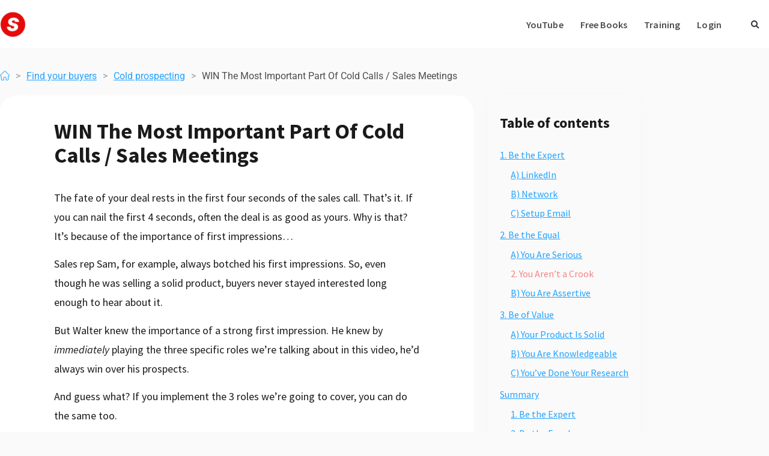

--- FILE ---
content_type: text/html; charset=UTF-8
request_url: https://salesman.com/win-the-most-important-part-of-cold-calls-sales-meetings/
body_size: 23361
content:
<!doctype html>
<html lang="en-GB">
<head>
	<meta charset="UTF-8">
		<meta name="viewport" content="width=device-width, initial-scale=1">
	<link rel="profile" href="https://gmpg.org/xfn/11">
	<title>WIN The Most Important Part Of Cold Calls / Sales Meetings &#8211; Salesman.com</title>
<meta name='robots' content='max-image-preview:large' />
	<style>img:is([sizes="auto" i], [sizes^="auto," i]) { contain-intrinsic-size: 3000px 1500px }</style>
	<link rel='dns-prefetch' href='//www.googletagmanager.com' />
<script type="text/javascript">
/* <![CDATA[ */
window._wpemojiSettings = {"baseUrl":"https:\/\/s.w.org\/images\/core\/emoji\/16.0.1\/72x72\/","ext":".png","svgUrl":"https:\/\/s.w.org\/images\/core\/emoji\/16.0.1\/svg\/","svgExt":".svg","source":{"concatemoji":"https:\/\/salesman.com\/wp-includes\/js\/wp-emoji-release.min.js?ver=6.8.3"}};
/*! This file is auto-generated */
!function(s,n){var o,i,e;function c(e){try{var t={supportTests:e,timestamp:(new Date).valueOf()};sessionStorage.setItem(o,JSON.stringify(t))}catch(e){}}function p(e,t,n){e.clearRect(0,0,e.canvas.width,e.canvas.height),e.fillText(t,0,0);var t=new Uint32Array(e.getImageData(0,0,e.canvas.width,e.canvas.height).data),a=(e.clearRect(0,0,e.canvas.width,e.canvas.height),e.fillText(n,0,0),new Uint32Array(e.getImageData(0,0,e.canvas.width,e.canvas.height).data));return t.every(function(e,t){return e===a[t]})}function u(e,t){e.clearRect(0,0,e.canvas.width,e.canvas.height),e.fillText(t,0,0);for(var n=e.getImageData(16,16,1,1),a=0;a<n.data.length;a++)if(0!==n.data[a])return!1;return!0}function f(e,t,n,a){switch(t){case"flag":return n(e,"\ud83c\udff3\ufe0f\u200d\u26a7\ufe0f","\ud83c\udff3\ufe0f\u200b\u26a7\ufe0f")?!1:!n(e,"\ud83c\udde8\ud83c\uddf6","\ud83c\udde8\u200b\ud83c\uddf6")&&!n(e,"\ud83c\udff4\udb40\udc67\udb40\udc62\udb40\udc65\udb40\udc6e\udb40\udc67\udb40\udc7f","\ud83c\udff4\u200b\udb40\udc67\u200b\udb40\udc62\u200b\udb40\udc65\u200b\udb40\udc6e\u200b\udb40\udc67\u200b\udb40\udc7f");case"emoji":return!a(e,"\ud83e\udedf")}return!1}function g(e,t,n,a){var r="undefined"!=typeof WorkerGlobalScope&&self instanceof WorkerGlobalScope?new OffscreenCanvas(300,150):s.createElement("canvas"),o=r.getContext("2d",{willReadFrequently:!0}),i=(o.textBaseline="top",o.font="600 32px Arial",{});return e.forEach(function(e){i[e]=t(o,e,n,a)}),i}function t(e){var t=s.createElement("script");t.src=e,t.defer=!0,s.head.appendChild(t)}"undefined"!=typeof Promise&&(o="wpEmojiSettingsSupports",i=["flag","emoji"],n.supports={everything:!0,everythingExceptFlag:!0},e=new Promise(function(e){s.addEventListener("DOMContentLoaded",e,{once:!0})}),new Promise(function(t){var n=function(){try{var e=JSON.parse(sessionStorage.getItem(o));if("object"==typeof e&&"number"==typeof e.timestamp&&(new Date).valueOf()<e.timestamp+604800&&"object"==typeof e.supportTests)return e.supportTests}catch(e){}return null}();if(!n){if("undefined"!=typeof Worker&&"undefined"!=typeof OffscreenCanvas&&"undefined"!=typeof URL&&URL.createObjectURL&&"undefined"!=typeof Blob)try{var e="postMessage("+g.toString()+"("+[JSON.stringify(i),f.toString(),p.toString(),u.toString()].join(",")+"));",a=new Blob([e],{type:"text/javascript"}),r=new Worker(URL.createObjectURL(a),{name:"wpTestEmojiSupports"});return void(r.onmessage=function(e){c(n=e.data),r.terminate(),t(n)})}catch(e){}c(n=g(i,f,p,u))}t(n)}).then(function(e){for(var t in e)n.supports[t]=e[t],n.supports.everything=n.supports.everything&&n.supports[t],"flag"!==t&&(n.supports.everythingExceptFlag=n.supports.everythingExceptFlag&&n.supports[t]);n.supports.everythingExceptFlag=n.supports.everythingExceptFlag&&!n.supports.flag,n.DOMReady=!1,n.readyCallback=function(){n.DOMReady=!0}}).then(function(){return e}).then(function(){var e;n.supports.everything||(n.readyCallback(),(e=n.source||{}).concatemoji?t(e.concatemoji):e.wpemoji&&e.twemoji&&(t(e.twemoji),t(e.wpemoji)))}))}((window,document),window._wpemojiSettings);
/* ]]> */
</script>
<style id='wp-emoji-styles-inline-css' type='text/css'>

	img.wp-smiley, img.emoji {
		display: inline !important;
		border: none !important;
		box-shadow: none !important;
		height: 1em !important;
		width: 1em !important;
		margin: 0 0.07em !important;
		vertical-align: -0.1em !important;
		background: none !important;
		padding: 0 !important;
	}
</style>
<link rel='stylesheet' id='wp-block-library-css' href='https://salesman.com/wp-includes/css/dist/block-library/style.min.css?ver=6.8.3' type='text/css' media='all' />
<style id='classic-theme-styles-inline-css' type='text/css'>
/*! This file is auto-generated */
.wp-block-button__link{color:#fff;background-color:#32373c;border-radius:9999px;box-shadow:none;text-decoration:none;padding:calc(.667em + 2px) calc(1.333em + 2px);font-size:1.125em}.wp-block-file__button{background:#32373c;color:#fff;text-decoration:none}
</style>
<style id='powerpress-player-block-style-inline-css' type='text/css'>


</style>
<style id='global-styles-inline-css' type='text/css'>
:root{--wp--preset--aspect-ratio--square: 1;--wp--preset--aspect-ratio--4-3: 4/3;--wp--preset--aspect-ratio--3-4: 3/4;--wp--preset--aspect-ratio--3-2: 3/2;--wp--preset--aspect-ratio--2-3: 2/3;--wp--preset--aspect-ratio--16-9: 16/9;--wp--preset--aspect-ratio--9-16: 9/16;--wp--preset--color--black: #000000;--wp--preset--color--cyan-bluish-gray: #abb8c3;--wp--preset--color--white: #ffffff;--wp--preset--color--pale-pink: #f78da7;--wp--preset--color--vivid-red: #cf2e2e;--wp--preset--color--luminous-vivid-orange: #ff6900;--wp--preset--color--luminous-vivid-amber: #fcb900;--wp--preset--color--light-green-cyan: #7bdcb5;--wp--preset--color--vivid-green-cyan: #00d084;--wp--preset--color--pale-cyan-blue: #8ed1fc;--wp--preset--color--vivid-cyan-blue: #0693e3;--wp--preset--color--vivid-purple: #9b51e0;--wp--preset--gradient--vivid-cyan-blue-to-vivid-purple: linear-gradient(135deg,rgba(6,147,227,1) 0%,rgb(155,81,224) 100%);--wp--preset--gradient--light-green-cyan-to-vivid-green-cyan: linear-gradient(135deg,rgb(122,220,180) 0%,rgb(0,208,130) 100%);--wp--preset--gradient--luminous-vivid-amber-to-luminous-vivid-orange: linear-gradient(135deg,rgba(252,185,0,1) 0%,rgba(255,105,0,1) 100%);--wp--preset--gradient--luminous-vivid-orange-to-vivid-red: linear-gradient(135deg,rgba(255,105,0,1) 0%,rgb(207,46,46) 100%);--wp--preset--gradient--very-light-gray-to-cyan-bluish-gray: linear-gradient(135deg,rgb(238,238,238) 0%,rgb(169,184,195) 100%);--wp--preset--gradient--cool-to-warm-spectrum: linear-gradient(135deg,rgb(74,234,220) 0%,rgb(151,120,209) 20%,rgb(207,42,186) 40%,rgb(238,44,130) 60%,rgb(251,105,98) 80%,rgb(254,248,76) 100%);--wp--preset--gradient--blush-light-purple: linear-gradient(135deg,rgb(255,206,236) 0%,rgb(152,150,240) 100%);--wp--preset--gradient--blush-bordeaux: linear-gradient(135deg,rgb(254,205,165) 0%,rgb(254,45,45) 50%,rgb(107,0,62) 100%);--wp--preset--gradient--luminous-dusk: linear-gradient(135deg,rgb(255,203,112) 0%,rgb(199,81,192) 50%,rgb(65,88,208) 100%);--wp--preset--gradient--pale-ocean: linear-gradient(135deg,rgb(255,245,203) 0%,rgb(182,227,212) 50%,rgb(51,167,181) 100%);--wp--preset--gradient--electric-grass: linear-gradient(135deg,rgb(202,248,128) 0%,rgb(113,206,126) 100%);--wp--preset--gradient--midnight: linear-gradient(135deg,rgb(2,3,129) 0%,rgb(40,116,252) 100%);--wp--preset--font-size--small: 13px;--wp--preset--font-size--medium: 20px;--wp--preset--font-size--large: 36px;--wp--preset--font-size--x-large: 42px;--wp--preset--font-family--inter: "Inter", sans-serif;--wp--preset--font-family--cardo: Cardo;--wp--preset--spacing--20: 0.44rem;--wp--preset--spacing--30: 0.67rem;--wp--preset--spacing--40: 1rem;--wp--preset--spacing--50: 1.5rem;--wp--preset--spacing--60: 2.25rem;--wp--preset--spacing--70: 3.38rem;--wp--preset--spacing--80: 5.06rem;--wp--preset--shadow--natural: 6px 6px 9px rgba(0, 0, 0, 0.2);--wp--preset--shadow--deep: 12px 12px 50px rgba(0, 0, 0, 0.4);--wp--preset--shadow--sharp: 6px 6px 0px rgba(0, 0, 0, 0.2);--wp--preset--shadow--outlined: 6px 6px 0px -3px rgba(255, 255, 255, 1), 6px 6px rgba(0, 0, 0, 1);--wp--preset--shadow--crisp: 6px 6px 0px rgba(0, 0, 0, 1);}:where(.is-layout-flex){gap: 0.5em;}:where(.is-layout-grid){gap: 0.5em;}body .is-layout-flex{display: flex;}.is-layout-flex{flex-wrap: wrap;align-items: center;}.is-layout-flex > :is(*, div){margin: 0;}body .is-layout-grid{display: grid;}.is-layout-grid > :is(*, div){margin: 0;}:where(.wp-block-columns.is-layout-flex){gap: 2em;}:where(.wp-block-columns.is-layout-grid){gap: 2em;}:where(.wp-block-post-template.is-layout-flex){gap: 1.25em;}:where(.wp-block-post-template.is-layout-grid){gap: 1.25em;}.has-black-color{color: var(--wp--preset--color--black) !important;}.has-cyan-bluish-gray-color{color: var(--wp--preset--color--cyan-bluish-gray) !important;}.has-white-color{color: var(--wp--preset--color--white) !important;}.has-pale-pink-color{color: var(--wp--preset--color--pale-pink) !important;}.has-vivid-red-color{color: var(--wp--preset--color--vivid-red) !important;}.has-luminous-vivid-orange-color{color: var(--wp--preset--color--luminous-vivid-orange) !important;}.has-luminous-vivid-amber-color{color: var(--wp--preset--color--luminous-vivid-amber) !important;}.has-light-green-cyan-color{color: var(--wp--preset--color--light-green-cyan) !important;}.has-vivid-green-cyan-color{color: var(--wp--preset--color--vivid-green-cyan) !important;}.has-pale-cyan-blue-color{color: var(--wp--preset--color--pale-cyan-blue) !important;}.has-vivid-cyan-blue-color{color: var(--wp--preset--color--vivid-cyan-blue) !important;}.has-vivid-purple-color{color: var(--wp--preset--color--vivid-purple) !important;}.has-black-background-color{background-color: var(--wp--preset--color--black) !important;}.has-cyan-bluish-gray-background-color{background-color: var(--wp--preset--color--cyan-bluish-gray) !important;}.has-white-background-color{background-color: var(--wp--preset--color--white) !important;}.has-pale-pink-background-color{background-color: var(--wp--preset--color--pale-pink) !important;}.has-vivid-red-background-color{background-color: var(--wp--preset--color--vivid-red) !important;}.has-luminous-vivid-orange-background-color{background-color: var(--wp--preset--color--luminous-vivid-orange) !important;}.has-luminous-vivid-amber-background-color{background-color: var(--wp--preset--color--luminous-vivid-amber) !important;}.has-light-green-cyan-background-color{background-color: var(--wp--preset--color--light-green-cyan) !important;}.has-vivid-green-cyan-background-color{background-color: var(--wp--preset--color--vivid-green-cyan) !important;}.has-pale-cyan-blue-background-color{background-color: var(--wp--preset--color--pale-cyan-blue) !important;}.has-vivid-cyan-blue-background-color{background-color: var(--wp--preset--color--vivid-cyan-blue) !important;}.has-vivid-purple-background-color{background-color: var(--wp--preset--color--vivid-purple) !important;}.has-black-border-color{border-color: var(--wp--preset--color--black) !important;}.has-cyan-bluish-gray-border-color{border-color: var(--wp--preset--color--cyan-bluish-gray) !important;}.has-white-border-color{border-color: var(--wp--preset--color--white) !important;}.has-pale-pink-border-color{border-color: var(--wp--preset--color--pale-pink) !important;}.has-vivid-red-border-color{border-color: var(--wp--preset--color--vivid-red) !important;}.has-luminous-vivid-orange-border-color{border-color: var(--wp--preset--color--luminous-vivid-orange) !important;}.has-luminous-vivid-amber-border-color{border-color: var(--wp--preset--color--luminous-vivid-amber) !important;}.has-light-green-cyan-border-color{border-color: var(--wp--preset--color--light-green-cyan) !important;}.has-vivid-green-cyan-border-color{border-color: var(--wp--preset--color--vivid-green-cyan) !important;}.has-pale-cyan-blue-border-color{border-color: var(--wp--preset--color--pale-cyan-blue) !important;}.has-vivid-cyan-blue-border-color{border-color: var(--wp--preset--color--vivid-cyan-blue) !important;}.has-vivid-purple-border-color{border-color: var(--wp--preset--color--vivid-purple) !important;}.has-vivid-cyan-blue-to-vivid-purple-gradient-background{background: var(--wp--preset--gradient--vivid-cyan-blue-to-vivid-purple) !important;}.has-light-green-cyan-to-vivid-green-cyan-gradient-background{background: var(--wp--preset--gradient--light-green-cyan-to-vivid-green-cyan) !important;}.has-luminous-vivid-amber-to-luminous-vivid-orange-gradient-background{background: var(--wp--preset--gradient--luminous-vivid-amber-to-luminous-vivid-orange) !important;}.has-luminous-vivid-orange-to-vivid-red-gradient-background{background: var(--wp--preset--gradient--luminous-vivid-orange-to-vivid-red) !important;}.has-very-light-gray-to-cyan-bluish-gray-gradient-background{background: var(--wp--preset--gradient--very-light-gray-to-cyan-bluish-gray) !important;}.has-cool-to-warm-spectrum-gradient-background{background: var(--wp--preset--gradient--cool-to-warm-spectrum) !important;}.has-blush-light-purple-gradient-background{background: var(--wp--preset--gradient--blush-light-purple) !important;}.has-blush-bordeaux-gradient-background{background: var(--wp--preset--gradient--blush-bordeaux) !important;}.has-luminous-dusk-gradient-background{background: var(--wp--preset--gradient--luminous-dusk) !important;}.has-pale-ocean-gradient-background{background: var(--wp--preset--gradient--pale-ocean) !important;}.has-electric-grass-gradient-background{background: var(--wp--preset--gradient--electric-grass) !important;}.has-midnight-gradient-background{background: var(--wp--preset--gradient--midnight) !important;}.has-small-font-size{font-size: var(--wp--preset--font-size--small) !important;}.has-medium-font-size{font-size: var(--wp--preset--font-size--medium) !important;}.has-large-font-size{font-size: var(--wp--preset--font-size--large) !important;}.has-x-large-font-size{font-size: var(--wp--preset--font-size--x-large) !important;}
:where(.wp-block-post-template.is-layout-flex){gap: 1.25em;}:where(.wp-block-post-template.is-layout-grid){gap: 1.25em;}
:where(.wp-block-columns.is-layout-flex){gap: 2em;}:where(.wp-block-columns.is-layout-grid){gap: 2em;}
:root :where(.wp-block-pullquote){font-size: 1.5em;line-height: 1.6;}
</style>
<link rel='stylesheet' id='contact-form-7-css' href='https://salesman.com/wp-content/plugins/contact-form-7/includes/css/styles.css?ver=6.1.4' type='text/css' media='all' />
<link rel='stylesheet' id='toc-screen-css' href='https://salesman.com/wp-content/plugins/table-of-contents-plus/screen.min.css?ver=2411.1' type='text/css' media='all' />
<link rel='stylesheet' id='ut-sm-badge-css' href='https://salesman.com/wp-content/plugins/unitrai-sm-badge/style.css?ver=1.0.5' type='text/css' media='all' />
<link rel='stylesheet' id='woocommerce-layout-css' href='https://salesman.com/wp-content/plugins/woocommerce/assets/css/woocommerce-layout.css?ver=10.4.3' type='text/css' media='all' />
<link rel='stylesheet' id='woocommerce-smallscreen-css' href='https://salesman.com/wp-content/plugins/woocommerce/assets/css/woocommerce-smallscreen.css?ver=10.4.3' type='text/css' media='only screen and (max-width: 768px)' />
<link rel='stylesheet' id='woocommerce-general-css' href='https://salesman.com/wp-content/plugins/woocommerce/assets/css/woocommerce.css?ver=10.4.3' type='text/css' media='all' />
<style id='woocommerce-inline-inline-css' type='text/css'>
.woocommerce form .form-row .required { visibility: visible; }
</style>
<link rel='stylesheet' id='hello-elementor-css' href='https://salesman.com/wp-content/themes/hello-elementor/style.min.css?ver=2.4.2' type='text/css' media='all' />
<link rel='stylesheet' id='hello-elementor-theme-style-css' href='https://salesman.com/wp-content/themes/hello-elementor/theme.min.css?ver=2.4.2' type='text/css' media='all' />
<link rel='stylesheet' id='dflip-icons-style-css' href='https://salesman.com/wp-content/plugins/dflip/assets/css/themify-icons.min.css?ver=1.7.35' type='text/css' media='all' />
<link rel='stylesheet' id='dflip-style-css' href='https://salesman.com/wp-content/plugins/dflip/assets/css/dflip.min.css?ver=1.7.35' type='text/css' media='all' />
<link rel='stylesheet' id='elementor-frontend-css' href='https://salesman.com/wp-content/plugins/elementor/assets/css/frontend.min.css?ver=3.34.1' type='text/css' media='all' />
<link rel='stylesheet' id='widget-image-css' href='https://salesman.com/wp-content/plugins/elementor/assets/css/widget-image.min.css?ver=3.34.1' type='text/css' media='all' />
<link rel='stylesheet' id='widget-nav-menu-css' href='https://salesman.com/wp-content/plugins/elementor-pro/assets/css/widget-nav-menu.min.css?ver=3.34.0' type='text/css' media='all' />
<link rel='stylesheet' id='widget-search-form-css' href='https://salesman.com/wp-content/plugins/elementor-pro/assets/css/widget-search-form.min.css?ver=3.34.0' type='text/css' media='all' />
<link rel='stylesheet' id='elementor-icons-shared-0-css' href='https://salesman.com/wp-content/plugins/elementor/assets/lib/font-awesome/css/fontawesome.min.css?ver=5.15.3' type='text/css' media='all' />
<link rel='stylesheet' id='elementor-icons-fa-solid-css' href='https://salesman.com/wp-content/plugins/elementor/assets/lib/font-awesome/css/solid.min.css?ver=5.15.3' type='text/css' media='all' />
<link rel='stylesheet' id='e-sticky-css' href='https://salesman.com/wp-content/plugins/elementor-pro/assets/css/modules/sticky.min.css?ver=3.34.0' type='text/css' media='all' />
<link rel='stylesheet' id='e-motion-fx-css' href='https://salesman.com/wp-content/plugins/elementor-pro/assets/css/modules/motion-fx.min.css?ver=3.34.0' type='text/css' media='all' />
<link rel='stylesheet' id='widget-heading-css' href='https://salesman.com/wp-content/plugins/elementor/assets/css/widget-heading.min.css?ver=3.34.1' type='text/css' media='all' />
<link rel='stylesheet' id='swiper-css' href='https://salesman.com/wp-content/plugins/elementor/assets/lib/swiper/v8/css/swiper.min.css?ver=8.4.5' type='text/css' media='all' />
<link rel='stylesheet' id='e-swiper-css' href='https://salesman.com/wp-content/plugins/elementor/assets/css/conditionals/e-swiper.min.css?ver=3.34.1' type='text/css' media='all' />
<link rel='stylesheet' id='widget-table-of-contents-css' href='https://salesman.com/wp-content/plugins/elementor-pro/assets/css/widget-table-of-contents.min.css?ver=3.34.0' type='text/css' media='all' />
<link rel='stylesheet' id='elementor-icons-css' href='https://salesman.com/wp-content/plugins/elementor/assets/lib/eicons/css/elementor-icons.min.css?ver=5.45.0' type='text/css' media='all' />
<link rel='stylesheet' id='elementor-post-12132-css' href='https://salesman.com/wp-content/uploads/elementor/css/post-12132.css?ver=1768427432' type='text/css' media='all' />
<link rel='stylesheet' id='elementor-post-18558-css' href='https://salesman.com/wp-content/uploads/elementor/css/post-18558.css?ver=1768427432' type='text/css' media='all' />
<link rel='stylesheet' id='elementor-post-18629-css' href='https://salesman.com/wp-content/uploads/elementor/css/post-18629.css?ver=1768427432' type='text/css' media='all' />
<link rel='stylesheet' id='elementor-post-18581-css' href='https://salesman.com/wp-content/uploads/elementor/css/post-18581.css?ver=1768427436' type='text/css' media='all' />
<link rel='stylesheet' id='elementor-gf-local-sourcesanspro-css' href='https://salesman.com/wp-content/uploads/elementor/google-fonts/css/sourcesanspro.css?ver=1744832862' type='text/css' media='all' />
<link rel='stylesheet' id='elementor-gf-local-roboto-css' href='https://salesman.com/wp-content/uploads/elementor/google-fonts/css/roboto.css?ver=1744832865' type='text/css' media='all' />
<script type="text/javascript" id="wfco-utm-tracking-js-extra">
/* <![CDATA[ */
var wffnUtm = {"utc_offset":"0","site_url":"https:\/\/salesman.com","genericParamEvents":"{\"user_roles\":\"guest\",\"plugin\":\"Funnel Builder\"}","cookieKeys":["flt","timezone","is_mobile","browser","fbclid","gclid","referrer","fl_url","utm_source","utm_medium","utm_campaign","utm_term","utm_content"],"excludeDomain":["paypal.com","klarna.com","quickpay.net"]};
/* ]]> */
</script>
<script type="text/javascript" src="https://salesman.com/wp-content/plugins/wp-marketing-automations/woofunnels/assets/js/utm-tracker.min.js?ver=1.10.12.71" id="wfco-utm-tracking-js" defer="defer" data-wp-strategy="defer"></script>
<script type="text/javascript" src="https://salesman.com/wp-includes/js/jquery/jquery.min.js?ver=3.7.1" id="jquery-core-js"></script>
<script type="text/javascript" src="https://salesman.com/wp-includes/js/jquery/jquery-migrate.min.js?ver=3.4.1" id="jquery-migrate-js"></script>
<script type="text/javascript" src="https://salesman.com/wp-content/plugins/woocommerce/assets/js/jquery-blockui/jquery.blockUI.min.js?ver=2.7.0-wc.10.4.3" id="wc-jquery-blockui-js" defer="defer" data-wp-strategy="defer"></script>
<script type="text/javascript" id="wc-add-to-cart-js-extra">
/* <![CDATA[ */
var wc_add_to_cart_params = {"ajax_url":"\/wp-admin\/admin-ajax.php","wc_ajax_url":"\/?wc-ajax=%%endpoint%%","i18n_view_cart":"View basket","cart_url":"https:\/\/salesman.com\/basket\/","is_cart":"","cart_redirect_after_add":"no"};
/* ]]> */
</script>
<script type="text/javascript" src="https://salesman.com/wp-content/plugins/woocommerce/assets/js/frontend/add-to-cart.min.js?ver=10.4.3" id="wc-add-to-cart-js" defer="defer" data-wp-strategy="defer"></script>
<script type="text/javascript" src="https://salesman.com/wp-content/plugins/woocommerce/assets/js/js-cookie/js.cookie.min.js?ver=2.1.4-wc.10.4.3" id="wc-js-cookie-js" defer="defer" data-wp-strategy="defer"></script>
<script type="text/javascript" id="woocommerce-js-extra">
/* <![CDATA[ */
var woocommerce_params = {"ajax_url":"\/wp-admin\/admin-ajax.php","wc_ajax_url":"\/?wc-ajax=%%endpoint%%","i18n_password_show":"Show password","i18n_password_hide":"Hide password"};
/* ]]> */
</script>
<script type="text/javascript" src="https://salesman.com/wp-content/plugins/woocommerce/assets/js/frontend/woocommerce.min.js?ver=10.4.3" id="woocommerce-js" defer="defer" data-wp-strategy="defer"></script>
<link rel="https://api.w.org/" href="https://salesman.com/wp-json/" /><link rel="alternate" title="JSON" type="application/json" href="https://salesman.com/wp-json/wp/v2/posts/24931" /><link rel="EditURI" type="application/rsd+xml" title="RSD" href="https://salesman.com/xmlrpc.php?rsd" />
<meta name="generator" content="WordPress 6.8.3" />
<meta name="generator" content="WooCommerce 10.4.3" />
<link rel="canonical" href="https://salesman.com/win-the-most-important-part-of-cold-calls-sales-meetings/" />
<link rel='shortlink' href='https://salesman.com/?p=24931' />
<link rel="alternate" title="oEmbed (JSON)" type="application/json+oembed" href="https://salesman.com/wp-json/oembed/1.0/embed?url=https%3A%2F%2Fsalesman.com%2Fwin-the-most-important-part-of-cold-calls-sales-meetings%2F" />
<link rel="alternate" title="oEmbed (XML)" type="text/xml+oembed" href="https://salesman.com/wp-json/oembed/1.0/embed?url=https%3A%2F%2Fsalesman.com%2Fwin-the-most-important-part-of-cold-calls-sales-meetings%2F&#038;format=xml" />
<meta name="generator" content="Site Kit by Google 1.162.1" />	<noscript><style>.woocommerce-product-gallery{ opacity: 1 !important; }</style></noscript>
	<script data-cfasync="false"> var dFlipLocation = "https://salesman.com/wp-content/plugins/dflip/assets/"; var dFlipWPGlobal = {"text":{"toggleSound":"Turn on\/off Sound","toggleThumbnails":"Toggle Thumbnails","toggleOutline":"Toggle Outline\/Bookmark","previousPage":"Previous Page","nextPage":"Next Page","toggleFullscreen":"Toggle Fullscreen","zoomIn":"Zoom In","zoomOut":"Zoom Out","toggleHelp":"Toggle Help","singlePageMode":"Single Page Mode","doublePageMode":"Double Page Mode","downloadPDFFile":"Download PDF File","gotoFirstPage":"Goto First Page","gotoLastPage":"Goto Last Page","share":"Share","mailSubject":"I wanted you to see this FlipBook","mailBody":"Check out this site {{url}}","loading":"Loading"},"moreControls":"download,pageMode,startPage,endPage,sound","hideControls":"download,pageMode,startPage,endPage,sound,share,thumbnail","scrollWheel":"true","backgroundColor":"#777","backgroundImage":"","height":"auto","paddingLeft":"20","paddingRight":"20","controlsPosition":"bottom","direction":"1","duration":"800","soundEnable":"false","enableDownload":"false","enableAnalytics":"false","webgl":"true","hard":"none","maxTextureSize":"1600","rangeChunkSize":"524288","disableRange":false,"zoomRatio":"1.5","stiffness":"3","pageMode":"0","singlePageMode":"0","pageSize":"0","autoPlay":"false","autoPlayDuration":"5000","autoPlayStart":"false","linkTarget":"2","sharePrefix":"flipbook-","pdfVersion":"default"};</script><meta name="generator" content="Elementor 3.34.1; features: additional_custom_breakpoints; settings: css_print_method-external, google_font-enabled, font_display-auto">
			<style>
				.e-con.e-parent:nth-of-type(n+4):not(.e-lazyloaded):not(.e-no-lazyload),
				.e-con.e-parent:nth-of-type(n+4):not(.e-lazyloaded):not(.e-no-lazyload) * {
					background-image: none !important;
				}
				@media screen and (max-height: 1024px) {
					.e-con.e-parent:nth-of-type(n+3):not(.e-lazyloaded):not(.e-no-lazyload),
					.e-con.e-parent:nth-of-type(n+3):not(.e-lazyloaded):not(.e-no-lazyload) * {
						background-image: none !important;
					}
				}
				@media screen and (max-height: 640px) {
					.e-con.e-parent:nth-of-type(n+2):not(.e-lazyloaded):not(.e-no-lazyload),
					.e-con.e-parent:nth-of-type(n+2):not(.e-lazyloaded):not(.e-no-lazyload) * {
						background-image: none !important;
					}
				}
			</style>
			
<!-- Google Tag Manager snippet added by Site Kit -->
<script type="text/javascript">
/* <![CDATA[ */

			( function( w, d, s, l, i ) {
				w[l] = w[l] || [];
				w[l].push( {'gtm.start': new Date().getTime(), event: 'gtm.js'} );
				var f = d.getElementsByTagName( s )[0],
					j = d.createElement( s ), dl = l != 'dataLayer' ? '&l=' + l : '';
				j.async = true;
				j.src = 'https://www.googletagmanager.com/gtm.js?id=' + i + dl;
				f.parentNode.insertBefore( j, f );
			} )( window, document, 'script', 'dataLayer', 'GTM-T28TVKC' );
			
/* ]]> */
</script>

<!-- End Google Tag Manager snippet added by Site Kit -->
<style class='wp-fonts-local' type='text/css'>
@font-face{font-family:Inter;font-style:normal;font-weight:300 900;font-display:fallback;src:url('https://salesman.com/wp-content/plugins/woocommerce/assets/fonts/Inter-VariableFont_slnt,wght.woff2') format('woff2');font-stretch:normal;}
@font-face{font-family:Cardo;font-style:normal;font-weight:400;font-display:fallback;src:url('https://salesman.com/wp-content/plugins/woocommerce/assets/fonts/cardo_normal_400.woff2') format('woff2');}
</style>
<link rel="icon" href="https://salesman.com/wp-content/uploads/2020/04/cropped-newlogo-small-shadow-32x32.png" sizes="32x32" />
<link rel="icon" href="https://salesman.com/wp-content/uploads/2020/04/cropped-newlogo-small-shadow-192x192.png" sizes="192x192" />
<link rel="apple-touch-icon" href="https://salesman.com/wp-content/uploads/2020/04/cropped-newlogo-small-shadow-180x180.png" />
<meta name="msapplication-TileImage" content="https://salesman.com/wp-content/uploads/2020/04/cropped-newlogo-small-shadow-270x270.png" />
		<style type="text/css" id="wp-custom-css">
			


b, strong {
    font-weight: 700;
}

h5 {
    font-size: 1.25rem;
    padding-top: 40px;
	font-weight:600;
}

.page-id-21122 #tpbr_topbar {display:none!important;}

.breadcrumbs {font-size:14px}
.breadcrumbs a:link {color: #22A3FF;}
.breadcrumbs a:visited {color: #22A3FF;}


.wpcf7 input[type="submit"] {
    color: white;
    font-size: 16px;
    font-weight: 400;
    background: #22A3FF;
    display: block;
    margin: 0 auto;
    border: none;
    border-radius: 5px;
    width: auto;
    text-transform: none;
	min-width:200px;
		padding-top:15px;
	padding-bottom:15px;
    
}

.wpcf7 {
 
    padding-bottom: 0pc;
}

.wpcf7 form .wpcf7-response-output {
    margin: 0px;
    padding: 0.2em 1em;
    border: 2px solid #00a0d2;
}




/*ACCORDIAN THEME*/

#wpsm_accordion_12955 .wpsm_panel-body {
    background-color: #ffffff !important;
    color: #808080 !important;
    border-top-color: #f1f1f1 !important;
    font-size: 16px !important;
    font-family:  "Source Sans Pro", Sans-serif!important;
    overflow: hidden;
    border: 2px solid transparent !important;
}



#wpsm_accordion_12955 .ac_title_class {
    display: block;
    padding-top: 12px;
    padding-bottom: 12px;
    padding-left: 15px;
    padding-right: 15px;
    color: #4D4D4D;
    font-family: "Source Sans Pro", Sans-serif;
}



#wpsm_accordion_17927 .ac_title_class {
    display: block;
    padding-top: 12px;
    padding-bottom: 12px;
    padding-left: 15px;
    padding-right: 15px;
    color: #4D4D4D;
    font-family: "Source Sans Pro", Sans-serif;
}

.elementor-widget-wrap {
     overflow-wrap: break-word;
}

h2 {
color: #F75A5A;
font-family: "Source Sans Pro", Sans-serif;
font-size: 36px;
font-weight: 700;
	margin: 0px 0px 0px 0px;
padding: 40px 0px 21px 0px;
}

h4 { background-image: url(https://salesmanorg.b-cdn.net/wp-content/uploads/2021/08/bullet.png);
    background-repeat: no-repeat;
	  font-size: 18px;
    line-height: 33px;
    padding-left: 35px;
	padding-bottom:0px;
     margin-bottom: 0px;
	  margin-top: 0px;
    list-style-type: none;
  font-weight:600;
margin-left:0px;
color:#22A3FF;
	 text-decoration: underline;   
	background-position: 0px 6px;
}

	p {
		color: #1A1A1A;
font-family: "Source Sans Pro", Sans-serif!important;
font-size: 18px!important;
font-weight: 400;
line-height: 32px;
	}



#toc_container.no_bullets li, #toc_container.no_bullets ul li, .toc_widget_list.no_bullets, .toc_widget_list.no_bullets li {
           background-image: url(https://salesmanorg.b-cdn.net/wp-content/uploads/2021/08/bullet.png)  ;
	background-position: 0px 5.3px;
    background-repeat: no-repeat;
    line-height: 32px;
    padding-left: 35px;
    font-size: 18px;
    margin-left: 0px;
    padding-bottom: 14px;
   margin-left:0px;
	 color: #22A3FF;
	border-color:white;
		 text-decoration: underline;
	
}

div.blueTable {
  background-color: #F5F5F5;
  width: 100%;
border-radius: 10px;
		margin-bottom:30px;
	
}



 .divTableCell1 {
text-align:right;
	 padding-top:25px;
	 padding-bottom:20px;
	 width:36%;

}

 .divTableCell2 {
  text-align:center;
	  padding-top:25px;
	 padding-bottom:20px;
}

 .divTableCell3 {
 text-align:left;
	   padding-top:25px;
	 padding-bottom:20px;
	  width:36%;
}



#container-listen {
  display: flex;                  /* establish flex container */
  flex-direction: row;            /* default value; can be omitted */
  flex-wrap: nowrap;              /* default value; can be omitted */
  justify-content: space-between; /* switched from default (flex-start, see below) */
    background-color: #F5F5F5;
	border-radius:10px;
}
#container-listen > div {
 
	
padding-top:28px;
	padding-bottom:24px;
		
}

#listen1 {
	text-align:right;
	width:35%;  
}
#listen2 {
	text-align:center;
	width:30%;  
}
#listen3 {
	text-align:left;
	width:35%;  
  
}

@media only screen and (max-width: 767px)
{
		
#container-listen > div {
 
	width:100%;  
	text-align:center;
	padding-bottom:2px;
		padding-top:2px;
		
}
	
    #container-listen
    {
        display: block; 
        float: none; 
        width: 100%;
			padding-top:5px;
				
    }
}


#container-guesthost {
   width:100%;
    overflow: hidden;
	padding-top:10px
}
#one-guesthost {
   width:9%;
   float:left;
	
}
#two-guesthost {
   width:91%;
   float:right;
	font-family: Source Sans Pro;
font-size: 16px;
font-style: normal;
font-weight: 400;
line-height: 22px;
letter-spacing: 0em;
text-align: left;



}
@media only screen and (max-width: 767px)
{
    #one-guesthost, #two-guesthost
    {
        display: block; 
        float: none; 
        width: 100%;
        padding-top:0px;
    }
	#two-guesthost{
		padding-bottom:5px
	}
		
}





.divTable{ display: table; }
.divTableRow { display: table-row; }
.divTableHeading { display: table-header-group;}
.divTableCell1, .divTableCell2, .divTableCell3,  .divTableHead { display: table-cell;}
.divTableHeading { display: table-header-group;}
.divTableFoot { display: table-footer-group;}
.divTableBody { display: table-row-group;}


#toc_container {
		border-color:white;
	padding-left:0px
	
}

.toc_wrap_right{
	
margin-left:0px
}
a:link {
        color: #22A3FF;
      }
      /* visited link */
      a:visited {
        color: #22A3FF;
      }
      /* mouse over link */
      a:hover {
        color: #22A3FF;
      }
      /* selected link */
      a:active {
       color: #22A3FF;
      }
   .videoResponsive {
    	padding-bottom:56.25%;
      height:0;
      position:relative;
    	padding-top:30px;
    	overflow:hidden;
		 margin-bottom:20px;
		 border-radius:10px
    }
    .videoResponsive iframe, 
    .videoResponsive object, 
    .videoResponsive embed {
    	position:absolute;
    	left:0;
      top:0;
    	width:100%;
    	height:100%;
    }

.breadcrumbs {font-size: 16px}

@media only screen and (max-width: 600px) {
 .breadcrumbs {font-size: 14px;
	 line-height: 21px;
}
	
}

ol, ul {
   
    color: #1A1A1A;
    font-family: "Source Sans Pro", Sans-serif !important;
    font-size: 18px !important;
    font-weight: 400;
    line-height: 33px;
    margin-bottom: 12px;
}

h3 {
	padding: 40px 0px 1px 0px;
	  color: #1A1A1A;
	 font-family: "Source Sans Pro", Sans-serif !important;
	font-weight: 700;
}
.toc_wrap_right {
	float: none;
}
.toc_list_blog li{
	padding-bottom: 0px!important}

.elementor-18671 .elementor-element.elementor-element-72f11288 .elementor-post__text {

}
.elementor-post__card {
   
   
       box-shadow: 0px 8px 32px 0px rgba(50.00000000000005, 50.00000000000005, 71.00000000000007, 0.02);
  
}
.elementor-18671 .elementor-element.elementor-element-72f11288 .elementor-post__title, .elementor-18671 .elementor-element.elementor-element-72f11288 .elementor-post__title a {

	padding: 0px;
}

.elementor-18895 .elementor-element.elementor-element-1a8fc74 .elementor-post__title, .elementor-18895 .elementor-element.elementor-element-1a8fc74 .elementor-post__title a {
  
    padding: 0px;
}


.elementor-posts .elementor-post__card .elementor-post__excerpt, .elementor-posts .elementor-post__card .elementor-post__title {
    margin-bottom: 15px;
}

.breadcrumb-sep {padding-left:6px;padding-right:6px;color:#999999}

/* CATAGORY HEADING BREADCRUMBS DESKTOP */

 .catagory-title a:link{
	   font-size: 40px;
      color: white;
      font-weight: 700;
      line-height: 1.2em;
}

 .catagory-title a:visited{
	   font-size: 40px;
      color: white;
      font-weight: 700;
      line-height: 1.2em;
}

 .catagory-title .breadcrumbs {
	   font-size: 40px;
      color: white;
      font-weight: 700;
      line-height: 1.2em;	
}
.catagory-title .breadcrumb-home {display:none}

 .catagory-title .breadcrumb-sep {
	   font-size: 40px;
      color: white;
      font-weight: 700;
      line-height: 1.2em;
}

/* CATAGORY HEADING BREADCRUMBS MOBILE */

@media only screen and (max-width: 767px){
	
 .catagory-title a:link
	{
	   font-size: 22px;
      color: white;
      font-weight: 700;
      line-height: 1.2em;
}
	
	.catagory-title a:visited{
	   font-size: 22px;
      color: white;
      font-weight: 700;
      line-height: 1.2em;
}

 .catagory-title .breadcrumbs {
	   font-size: 22px;
      color: white;
      font-weight: 700;
      line-height: 1.2em;	
}

 .catagory-title .breadcrumb-sep {
	   font-size: 22px;
      color: white;
      font-weight: 700;
      line-height: 1.2em;
}
  
}

		</style>
		</head>
<body class="wp-singular post-template-default single single-post postid-24931 single-format-standard wp-theme-hello-elementor theme-hello-elementor woocommerce-no-js elementor-default elementor-kit-12132 elementor-page-18581">

		<!-- Google Tag Manager (noscript) snippet added by Site Kit -->
		<noscript>
			<iframe src="https://www.googletagmanager.com/ns.html?id=GTM-T28TVKC" height="0" width="0" style="display:none;visibility:hidden"></iframe>
		</noscript>
		<!-- End Google Tag Manager (noscript) snippet added by Site Kit -->
				<header data-elementor-type="header" data-elementor-id="18558" class="elementor elementor-18558 elementor-location-header" data-elementor-post-type="elementor_library">
					<section class="elementor-section elementor-top-section elementor-element elementor-element-53ad9ecf elementor-section-height-min-height elementor-section-content-middle elementor-section-boxed elementor-section-height-default elementor-section-items-middle" data-id="53ad9ecf" data-element_type="section" data-settings="{&quot;background_background&quot;:&quot;classic&quot;,&quot;background_motion_fx_range&quot;:&quot;page&quot;,&quot;sticky&quot;:&quot;top&quot;,&quot;background_motion_fx_motion_fx_scrolling&quot;:&quot;yes&quot;,&quot;background_motion_fx_devices&quot;:[&quot;desktop&quot;,&quot;tablet&quot;,&quot;mobile&quot;],&quot;sticky_on&quot;:[&quot;desktop&quot;,&quot;tablet&quot;,&quot;mobile&quot;],&quot;sticky_offset&quot;:0,&quot;sticky_effects_offset&quot;:0,&quot;sticky_anchor_link_offset&quot;:0}">
						<div class="elementor-container elementor-column-gap-default">
					<div class="elementor-column elementor-col-50 elementor-top-column elementor-element elementor-element-5fa4b6c3" data-id="5fa4b6c3" data-element_type="column">
			<div class="elementor-widget-wrap elementor-element-populated">
						<div class="elementor-element elementor-element-6fc55345 elementor-widget__width-initial elementor-widget-tablet__width-initial elementor-widget elementor-widget-image" data-id="6fc55345" data-element_type="widget" data-widget_type="image.default">
				<div class="elementor-widget-container">
																<a href="https://salesman.com">
							<img src="https://salesman.com/wp-content/uploads/elementor/thumbs/Logo-qna3p4qz0cokpprh85ghto2qva3nh9yeo6me39a2y6.png" title="Logo" alt="Logo" loading="lazy" />								</a>
															</div>
				</div>
					</div>
		</div>
				<div class="elementor-column elementor-col-50 elementor-top-column elementor-element elementor-element-4d3730b" data-id="4d3730b" data-element_type="column">
			<div class="elementor-widget-wrap elementor-element-populated">
						<section class="elementor-section elementor-inner-section elementor-element elementor-element-e6183cc elementor-section-full_width elementor-section-content-middle elementor-hidden-tablet elementor-hidden-mobile elementor-section-height-default elementor-section-height-default" data-id="e6183cc" data-element_type="section">
						<div class="elementor-container elementor-column-gap-no">
					<div class="elementor-column elementor-col-50 elementor-inner-column elementor-element elementor-element-8fa6daf" data-id="8fa6daf" data-element_type="column">
			<div class="elementor-widget-wrap">
							</div>
		</div>
				<div class="elementor-column elementor-col-50 elementor-inner-column elementor-element elementor-element-236e4f8 elementor-hidden-tablet elementor-hidden-mobile" data-id="236e4f8" data-element_type="column">
			<div class="elementor-widget-wrap">
							</div>
		</div>
					</div>
		</section>
				<section class="elementor-section elementor-inner-section elementor-element elementor-element-9a8b76d elementor-hidden-tablet elementor-hidden-mobile elementor-section-boxed elementor-section-height-default elementor-section-height-default" data-id="9a8b76d" data-element_type="section">
						<div class="elementor-container elementor-column-gap-default">
					<div class="elementor-column elementor-col-50 elementor-inner-column elementor-element elementor-element-ef87cca" data-id="ef87cca" data-element_type="column">
			<div class="elementor-widget-wrap elementor-element-populated">
						<div class="elementor-element elementor-element-2a09a779 elementor-nav-menu__align-end elementor-widget__width-inherit elementor-nav-menu--stretch elementor-widget-tablet__width-initial elementor-nav-menu--dropdown-tablet elementor-nav-menu__text-align-aside elementor-nav-menu--toggle elementor-nav-menu--burger elementor-widget elementor-widget-nav-menu" data-id="2a09a779" data-element_type="widget" data-settings="{&quot;full_width&quot;:&quot;stretch&quot;,&quot;submenu_icon&quot;:{&quot;value&quot;:&quot;&lt;i class=\&quot;\&quot; aria-hidden=\&quot;true\&quot;&gt;&lt;\/i&gt;&quot;,&quot;library&quot;:&quot;&quot;},&quot;_animation_mobile&quot;:&quot;none&quot;,&quot;layout&quot;:&quot;horizontal&quot;,&quot;toggle&quot;:&quot;burger&quot;}" data-widget_type="nav-menu.default">
				<div class="elementor-widget-container">
								<nav aria-label="Menu" class="elementor-nav-menu--main elementor-nav-menu__container elementor-nav-menu--layout-horizontal e--pointer-none">
				<ul id="menu-1-2a09a779" class="elementor-nav-menu"><li class="menu-item menu-item-type-custom menu-item-object-custom menu-item-31312"><a href="https://www.youtube.com/@SalesmanPodcast" class="elementor-item">YouTube</a></li>
<li class="menu-item menu-item-type-custom menu-item-object-custom menu-item-27844"><a href="https://salesman.com/books/" class="elementor-item">Free Books</a></li>
<li class="menu-item menu-item-type-custom menu-item-object-custom menu-item-27942"><a href="https://salesman.com/academy" class="elementor-item">Training</a></li>
<li class="header-blank menu-item menu-item-type-custom menu-item-object-custom menu-item-7195"><a href="https://salesman.com/login/" class="elementor-item">Login</a></li>
</ul>			</nav>
					<div class="elementor-menu-toggle" role="button" tabindex="0" aria-label="Menu Toggle" aria-expanded="false">
			<i aria-hidden="true" role="presentation" class="elementor-menu-toggle__icon--open eicon-menu-bar"></i><i aria-hidden="true" role="presentation" class="elementor-menu-toggle__icon--close eicon-close"></i>		</div>
					<nav class="elementor-nav-menu--dropdown elementor-nav-menu__container" aria-hidden="true">
				<ul id="menu-2-2a09a779" class="elementor-nav-menu"><li class="menu-item menu-item-type-custom menu-item-object-custom menu-item-31312"><a href="https://www.youtube.com/@SalesmanPodcast" class="elementor-item" tabindex="-1">YouTube</a></li>
<li class="menu-item menu-item-type-custom menu-item-object-custom menu-item-27844"><a href="https://salesman.com/books/" class="elementor-item" tabindex="-1">Free Books</a></li>
<li class="menu-item menu-item-type-custom menu-item-object-custom menu-item-27942"><a href="https://salesman.com/academy" class="elementor-item" tabindex="-1">Training</a></li>
<li class="header-blank menu-item menu-item-type-custom menu-item-object-custom menu-item-7195"><a href="https://salesman.com/login/" class="elementor-item" tabindex="-1">Login</a></li>
</ul>			</nav>
						</div>
				</div>
					</div>
		</div>
				<div class="elementor-column elementor-col-50 elementor-inner-column elementor-element elementor-element-7f005ea" data-id="7f005ea" data-element_type="column">
			<div class="elementor-widget-wrap elementor-element-populated">
						<div class="elementor-element elementor-element-59b95d9 elementor-search-form--skin-full_screen elementor-hidden-tablet elementor-hidden-mobile elementor-widget elementor-widget-search-form" data-id="59b95d9" data-element_type="widget" data-settings="{&quot;skin&quot;:&quot;full_screen&quot;}" data-widget_type="search-form.default">
				<div class="elementor-widget-container">
							<search role="search">
			<form class="elementor-search-form" action="https://salesman.com" method="get">
												<div class="elementor-search-form__toggle" role="button" tabindex="0" aria-label="Search">
					<i aria-hidden="true" class="fas fa-search"></i>				</div>
								<div class="elementor-search-form__container">
					<label class="elementor-screen-only" for="elementor-search-form-59b95d9">Search</label>

					
					<input id="elementor-search-form-59b95d9" placeholder="Search..." class="elementor-search-form__input" type="search" name="s" value="">
					
					
										<div class="dialog-lightbox-close-button dialog-close-button" role="button" tabindex="0" aria-label="Close this search box.">
						<i aria-hidden="true" class="eicon-close"></i>					</div>
									</div>
			</form>
		</search>
						</div>
				</div>
					</div>
		</div>
					</div>
		</section>
				<section class="elementor-section elementor-inner-section elementor-element elementor-element-a6ceeb1 elementor-section-full_width elementor-section-content-middle elementor-hidden-desktop elementor-section-height-default elementor-section-height-default" data-id="a6ceeb1" data-element_type="section">
						<div class="elementor-container elementor-column-gap-no">
					<div class="elementor-column elementor-col-50 elementor-inner-column elementor-element elementor-element-ea28a32" data-id="ea28a32" data-element_type="column">
			<div class="elementor-widget-wrap elementor-element-populated">
						<div class="elementor-element elementor-element-de17a38 elementor-nav-menu__align-end elementor-widget__width-inherit elementor-nav-menu--stretch elementor-widget-tablet__width-initial elementor-nav-menu--dropdown-tablet elementor-nav-menu__text-align-aside elementor-nav-menu--toggle elementor-nav-menu--burger elementor-widget elementor-widget-nav-menu" data-id="de17a38" data-element_type="widget" data-settings="{&quot;full_width&quot;:&quot;stretch&quot;,&quot;submenu_icon&quot;:{&quot;value&quot;:&quot;&lt;i class=\&quot;\&quot; aria-hidden=\&quot;true\&quot;&gt;&lt;\/i&gt;&quot;,&quot;library&quot;:&quot;&quot;},&quot;_animation_mobile&quot;:&quot;none&quot;,&quot;layout&quot;:&quot;horizontal&quot;,&quot;toggle&quot;:&quot;burger&quot;}" data-widget_type="nav-menu.default">
				<div class="elementor-widget-container">
								<nav aria-label="Menu" class="elementor-nav-menu--main elementor-nav-menu__container elementor-nav-menu--layout-horizontal e--pointer-none">
				<ul id="menu-1-de17a38" class="elementor-nav-menu"><li class="menu-item menu-item-type-custom menu-item-object-custom menu-item-31343"><a href="https://www.youtube.com/@SalesmanPodcast" class="elementor-item">YouTube</a></li>
<li class="menu-item menu-item-type-custom menu-item-object-custom menu-item-27843"><a href="https://salesman.com/books/" class="elementor-item">Free Books</a></li>
<li class="menu-item menu-item-type-custom menu-item-object-custom menu-item-27941"><a href="https://salesman.com/academy" class="elementor-item">Academy</a></li>
<li class="menu-item menu-item-type-custom menu-item-object-custom menu-item-26211"><a href="https://salesman.com/login/" class="elementor-item">Login</a></li>
</ul>			</nav>
					<div class="elementor-menu-toggle" role="button" tabindex="0" aria-label="Menu Toggle" aria-expanded="false">
			<i aria-hidden="true" role="presentation" class="elementor-menu-toggle__icon--open eicon-menu-bar"></i><i aria-hidden="true" role="presentation" class="elementor-menu-toggle__icon--close eicon-close"></i>		</div>
					<nav class="elementor-nav-menu--dropdown elementor-nav-menu__container" aria-hidden="true">
				<ul id="menu-2-de17a38" class="elementor-nav-menu"><li class="menu-item menu-item-type-custom menu-item-object-custom menu-item-31343"><a href="https://www.youtube.com/@SalesmanPodcast" class="elementor-item" tabindex="-1">YouTube</a></li>
<li class="menu-item menu-item-type-custom menu-item-object-custom menu-item-27843"><a href="https://salesman.com/books/" class="elementor-item" tabindex="-1">Free Books</a></li>
<li class="menu-item menu-item-type-custom menu-item-object-custom menu-item-27941"><a href="https://salesman.com/academy" class="elementor-item" tabindex="-1">Academy</a></li>
<li class="menu-item menu-item-type-custom menu-item-object-custom menu-item-26211"><a href="https://salesman.com/login/" class="elementor-item" tabindex="-1">Login</a></li>
</ul>			</nav>
						</div>
				</div>
					</div>
		</div>
				<div class="elementor-column elementor-col-50 elementor-inner-column elementor-element elementor-element-f41554a elementor-hidden-desktop elementor-hidden-tablet elementor-hidden-mobile" data-id="f41554a" data-element_type="column">
			<div class="elementor-widget-wrap elementor-element-populated">
						<div class="elementor-element elementor-element-6da18b2 elementor-align-center elementor-widget elementor-widget-button" data-id="6da18b2" data-element_type="widget" data-widget_type="button.default">
				<div class="elementor-widget-container">
									<div class="elementor-button-wrapper">
					<a class="elementor-button elementor-button-link elementor-size-sm" href="https://salesman.org/assessment/">
						<span class="elementor-button-content-wrapper">
									<span class="elementor-button-text">Work with us</span>
					</span>
					</a>
				</div>
								</div>
				</div>
					</div>
		</div>
					</div>
		</section>
					</div>
		</div>
					</div>
		</section>
				</header>
				<div data-elementor-type="single-post" data-elementor-id="18581" class="elementor elementor-18581 elementor-location-single post-24931 post type-post status-publish format-standard hentry category-cold-prospecting category-find-your-buyers category-podcast category-selling-made-simple-podcast" data-elementor-post-type="elementor_library">
					<section class="elementor-section elementor-top-section elementor-element elementor-element-eb561c7 elementor-section-boxed elementor-section-height-default elementor-section-height-default" data-id="eb561c7" data-element_type="section" data-settings="{&quot;background_background&quot;:&quot;classic&quot;}">
						<div class="elementor-container elementor-column-gap-default">
					<div class="elementor-column elementor-col-100 elementor-top-column elementor-element elementor-element-8ccf563" data-id="8ccf563" data-element_type="column">
			<div class="elementor-widget-wrap elementor-element-populated">
						<div class="elementor-element elementor-element-f51370d elementor-widget elementor-widget-wp-widget-bcn_widget" data-id="f51370d" data-element_type="widget" data-widget_type="wp-widget-bcn_widget.default">
				<div class="elementor-widget-container">
					<div class="breadcrumbs" vocab="https://schema.org/" typeof="BreadcrumbList"><a href="https://salesman.com/"><img src="https://salesman.com/wp-content/uploads/2021/11/home1.png" class="breadcrumb-home" style="margin-bottom: -2px;width: 16px"></a>
 <span class="breadcrumb-sep">&gt; </span> <span property="itemListElement" typeof="ListItem"><a property="item" typeof="WebPage" title="Go to Find your buyers." href="https://salesman.com/category/find-your-buyers/" class="taxonomy category" ><span property="name">Find your buyers</span></a><meta property="position" content="2"></span> <span class="breadcrumb-sep">&gt; </span> <span property="itemListElement" typeof="ListItem"><a property="item" typeof="WebPage" title="Go to Cold prospecting." href="https://salesman.com/category/find-your-buyers/cold-prospecting/" class="taxonomy category" ><span property="name">Cold prospecting</span></a><meta property="position" content="3"></span> <span class="breadcrumb-sep">&gt; </span> <span class="post post-post current-item" style="color:#4D4D4D">WIN The Most Important Part Of Cold Calls / Sales Meetings</span></div>				</div>
				</div>
					</div>
		</div>
					</div>
		</section>
				<section class="elementor-section elementor-top-section elementor-element elementor-element-6d72ebd elementor-section-boxed elementor-section-height-default elementor-section-height-default" data-id="6d72ebd" data-element_type="section" data-settings="{&quot;background_background&quot;:&quot;classic&quot;}">
						<div class="elementor-container elementor-column-gap-default">
					<div class="elementor-column elementor-col-50 elementor-top-column elementor-element elementor-element-bd107a5" data-id="bd107a5" data-element_type="column" data-settings="{&quot;background_background&quot;:&quot;classic&quot;}">
			<div class="elementor-widget-wrap elementor-element-populated">
						<div class="elementor-element elementor-element-db166f0 elementor-widget elementor-widget-theme-post-title elementor-page-title elementor-widget-heading" data-id="db166f0" data-element_type="widget" data-widget_type="theme-post-title.default">
				<div class="elementor-widget-container">
					<h1 class="elementor-heading-title elementor-size-default">WIN The Most Important Part Of Cold Calls / Sales Meetings</h1>				</div>
				</div>
				<div class="elementor-element elementor-element-4055949 elementor-widget elementor-widget-theme-post-content" data-id="4055949" data-element_type="widget" data-widget_type="theme-post-content.default">
				<div class="elementor-widget-container">
					<p>The fate of your deal rests in the first four seconds of the sales call. That’s it. If you can nail the first 4 seconds, often the deal is as good as yours. Why is that? It’s because of the importance of first impressions…</p>
<p>Sales rep Sam, for example, always botched his first impressions. So, even though he was selling a solid product, buyers never stayed interested long enough to hear about it.</p>
<p>But Walter knew the importance of a strong first impression. He knew by <em>immediately</em> playing the three specific roles we’re talking about in this video, he’d always win over his prospects.</p>
<p>And guess what? If you implement the 3 roles we’re going to cover, you can do the same too.<strong> </strong></p>
<div style="padding-left: 10px;padding-right: 10px;">    
	<div class="videoResponsive" style="margin-top:30px">
		<iframe src="//www.youtube.com/embed/1AyypSvbGUg"></iframe>
    </div>
</div>

<div style="margin-bottom:0px; margin-top:22px;">
	
	<div id="container-listen">
		
 <div id="listen1"><a href="https://podcasts.apple.com/us/podcast/selling-made-simple-salesman-podcast-this-week-in-sales/id1007344621"><img decoding="async" src="https://salesman.com/wp-content/uploads/2021/02/Apple-Podcasts.png"><a></div>
	  
  <div id="listen2">	<a href="https://podcasts.google.com/feed/aHR0cDovL3NhbGVzbWFuLnJlZC9mZWVkL3BvZGNhc3Qv"><img decoding="async" src="https://salesman.com/wp-content/uploads/2021/02/Google-Podcasts.png"><a></div>
	  
  <div id="listen3"><a href="https://open.spotify.com/show/1qGo6l6x8i4e3o9ZSm56Fi?si=1_wy-hDEQiKZjVfuX9eFBA&dl_branch=1"><img decoding="async" src="https://salesman.com/wp-content/uploads/2021/02/Spotify.png"><a/></div>
	  
</div>
	  </div>
	  
	  <br>




	
	

<p>Now, first impressions. They set the foundation for the rest of your sales call. If you come off as a commission-hungry sleaze, good luck earning trust with your buyer.</p>
<p>First impressions count. And they form almost <em>instantly</em>, as soon as 33 milliseconds according to some studies.</p>
<p>For sales reps like you, they’re even <em>more </em>important than people in an average job. Because your buyers are busy. And in the short time they give you, you need to build up rapport especially quickly.</p>
<p>So the question is, <em>how do you do it</em>? How can you win over prospects in the first four seconds of a sales call?</p>
<p>It all comes down to playing three key roles. And the first role you need to play is that of…</p>
<h2><strong>1. </strong><strong>Be the Expert</strong></h2>
<p>The expert. If you’re coming off unprofessional or unknowledgeable right off the bat, a buyer isn’t going to waste their time listening to <em>anything</em> you have to say. And if they do, they’re probably just waiting for their chance to leave.</p>
<p>So how do you prove to them that you do, in fact, know what you’re talking about here? Two words—<strong>Social. Proof</strong>.</p>
<p>Social proof is key to demonstrating your expertise <em>before</em> you ever even get on the call. And there are three specific ways to show that social proof.</p>
<h3><strong>A) </strong><strong>LinkedIn</strong></h3>
<p>First up is LinkedIn. The LinkedIn platform is fantastic for demoing social proof. Endorsements, testimonials, credentials—buyers can see all of it in just a few clicks. But beyond that, they can also get a look at the thought leadership content you <em>should</em> be creating.</p>
<p>So be sure you’ve created a complete profile here. Ask for endorsements. Put out original content regularly. And check in once a day or so to stay active. It doesn’t have to take more than 15 minutes.</p>
<p>Now if you’re social selling, buyers coming through the platform should see your page immediately. But if you’re not, I’ve got a tip coming up that’ll boost the odds of your prospects checking out your LinkedIn page.</p>
<h3><strong>B) </strong><strong>Network</strong></h3>
<p>Network. Who you associate with says a lot about who you are. Are you connected with big names in the industry? Have you worked with top players before? What brands have you sold for and to?</p>
<p>A smart buyer will do their homework before setting up a call with you. And they’re sure to check out who you’re connected with, most likely through LinkedIn.</p>
<p>But if you’re <em>especially </em>savvy, you’ll have your own website set up that prospects can look through. Here you can house all your thought leadership content as well as your experience, testimonials from clients, and endorsements.</p>
<p>So make sure you’re doing the work of collecting this kind of social proof from your clients. Because they can do wonders for trust-building before you hop on the sales call.</p>
<h3><strong>C) </strong><strong>Setup Email</strong></h3>
<p>Setup Email. This is the sales call confirmation email that buyers will get after booking a time with you.</p>
<p>Typically this email will include all the basic info. We’re talking time and date, agenda, and a few words on what else buyers can expect.</p>
<p>But this email is the <em>perfect</em> place to include some pieces of social proof to start the trust-building process. A testimonial here. A success stat there. Nothing too over the top. You don’t want to come in too strong.</p>
<p>Your signature line is also a great place to include links to your website, testimonials, and LinkedIn profile.</p>
<p>And finally, you could even point them to a piece of content you created within the email.</p>
<h2><strong>2. </strong><strong>Be the Equal</strong></h2>
<p>The equal. A successful relationship is one that’s built on equality. Each member needs to give and take equally. And if your buyer is the one with all the power, they’ll never give you the respect and consideration you deserve.</p>
<p>That’s why you need to be the equal here.</p>
<h3><strong>A) </strong><strong>You Are Serious</strong></h3>
<p>You are serious. You aren’t some second-rate sales rep that’s pestering prospects into buying. And you aren’t sending hordes of desperate emails or calling five times a day.</p>
<p>Nope, you’re a professional. And to make sure that comes through, there are a few things you can do.</p>
<p>First, put some effort into your appearance. Clean, smart clothing. Impeccable hygiene—comb that hair. And equipment and a camera background that says, “Hey, I do this for a living. And I take this seriously.”</p>
<p>Second, come prepared. Sending out an agenda beforehand is a must. And showing up on time, with all your necessary materials in-hand, is key.</p>
<p>And finally, get to the point. A bit of small talk is fine. But don’t let things go on for too long. Your buyer’s time is valuable. And so is yours.</p>
<h3><strong>2. </strong><strong>You Aren’t a Crook</strong></h3>
<p>You aren’t a crook. And you don’t have to <em>trick </em>prospects into buying from you. That’s because you have real value to exchange here. A lot of the work being done here comes from the social proof you’ve shared before the call.</p>
<p>But you can also tweak your language to build trust. Stay away from getting too personal or friendly early on in the relationship. Keep communication professional—no swears or inappropriate stories. And don’t badmouth your competition. It might be tempting to bring a competitor down to boost yourself up. But doing so makes your own business come off shady.</p>
<p>And the third way to show you’re an equal is by proving…</p>
<h3><strong>B) </strong><strong>You Are Assertive</strong></h3>
<p>You are assertive. You don’t let the prospect walk all over you. You can start by taking control of the call at the outset. Be the first to show up, the first to talk, and the one to set the agenda.</p>
<p>Depending on the buyer, you may hit a bit of resistance. But don’t give up control here.</p>
<p>For instance, when clients try to take hold of the conversation or steer away from the agenda, simply say, “This is the way these things normally work,” and redirect the conversation. If they do it again, pause, and then repeat. They’ll get the point.</p>
<p>This is your show here. So act like it.</p>
<p>Now, the final role you’ve got to play on calls is</p>
<h2><strong>3. </strong><strong>Be of Value</strong></h2>
<p>A rep that has value. You’re an expert so you’re not wasting their time. You’re an equal so you’re worth listening to. And you have value, so you have what it takes to make your buyer’s life easier. They just have to listen up.</p>
<h3><strong>A) </strong><strong>Your Product Is Solid</strong></h3>
<p>Your product is solid. Testimonials, credentials, awards, referrals, and other social proof nuggets are powerful here. Your product works! And here’s the info to prove it.</p>
<p>But you may want to take things a step further too. In the agenda confirmation email, try pointing them to a bit of light reading on your product <em>before</em> they jump on the call. It could be product details, case studies, even blog posts. Whatever it is, you want your buyer to come into the call <em>confident</em> that what you’re selling isn’t a sham. And in fact, it might be the exact solution they’re looking for.</p>
<h3><strong>B) </strong><strong>You Are Knowledgeable</strong></h3>
<p>You are knowledgeable. The old “It practically sells itself!” saying is bull. Any sale, no matter <em>how</em> great the product, can be completely ruined by an unknowledgeable sales rep. Because even in the high-logic world of B2B sales, buyers <em>still </em>need to work with someone who knows what they’re talking about.</p>
<p>And if they catch even a whiff of you fudging numbers, getting product details wrong, misunderstanding use cases, or generally not knowing what it is your product <strong>does</strong>, they’re going to head for the hills. And fast.</p>
<p>So make sure you’re doing your due diligence beforehand. Or else you might end up looking like a fool.</p>
<h3><strong>C) </strong><strong>You’ve Done Your Research</strong></h3>
<p>You’ve done your research. You need to show that you know you can specifically help the person you’re talking to.</p>
<p>What problems is their business currently facing? What issues are cropping up across the industry? How are their competitors handling these changes? These are all must-knows here.</p>
<p>Because the more specifically you can cater your product’s benefits to your buyer’s <em>exact </em>needs, the closer to closing you’ll be.</p>
<p>LinkedIn is a great research tool here. Dive into what types of content the buyer’s been sharing, creating, and commenting on. Get a feel for what they’re focusing on before the call.</p>
<p>And if you’ve helped a business like them in the past, send over case studies or some numbers beforehand. That way they’re getting on the call knowing you’ve helped someone similar in the past.</p>
<h2><strong>Summary</strong></h2>
<p>So, to win over your prospects in the first 4 seconds of your sales calls you need to &#8211;</p>
<h3><strong>1. </strong><strong>Be the Expert</strong></h3>
<p>First, be the expert. LinkedIn, networking, and including social proof in the call setup email are your friends here.</p>
<h3><strong>2. </strong><strong>Be the Equal</strong></h3>
<p>Be the equal. Remember, that one, you are not another pesky salesperson chasing and pestering the prospect. Two, you’ve made it clear you have value to exchange. And three, you aren’t some sort of pushover.</p>
<h3><strong>3. </strong><strong>Be of Value</strong></h3>
<p>Be of value. You’ve got a solid product. You’re knowledgeable. And you’ve done your research.</p>
<p>And when you’re able to play all three roles the <em>instant</em> you step on your sales call, you’ll immediately be building rapport, earning trust, and boosting your odds of closing.</p>
				</div>
				</div>
					</div>
		</div>
				<div class="elementor-column elementor-col-50 elementor-top-column elementor-element elementor-element-504ca33" data-id="504ca33" data-element_type="column">
			<div class="elementor-widget-wrap elementor-element-populated">
						<div class="elementor-element elementor-element-2f0e9b3 elementor-widget elementor-widget-table-of-contents" data-id="2f0e9b3" data-element_type="widget" data-settings="{&quot;headings_by_tags&quot;:[&quot;h2&quot;,&quot;h3&quot;],&quot;exclude_headings_by_selector&quot;:[],&quot;marker_view&quot;:&quot;bullets&quot;,&quot;icon&quot;:{&quot;value&quot;:&quot;&quot;,&quot;library&quot;:&quot;&quot;},&quot;no_headings_message&quot;:&quot;No headings were found on this page.&quot;,&quot;hierarchical_view&quot;:&quot;yes&quot;,&quot;min_height&quot;:{&quot;unit&quot;:&quot;px&quot;,&quot;size&quot;:&quot;&quot;,&quot;sizes&quot;:[]},&quot;min_height_tablet&quot;:{&quot;unit&quot;:&quot;px&quot;,&quot;size&quot;:&quot;&quot;,&quot;sizes&quot;:[]},&quot;min_height_mobile&quot;:{&quot;unit&quot;:&quot;px&quot;,&quot;size&quot;:&quot;&quot;,&quot;sizes&quot;:[]}}" data-widget_type="table-of-contents.default">
				<div class="elementor-widget-container">
									<div class="elementor-toc__header">
						<div class="elementor-toc__header-title">
				Table of contents			</div>
								</div>
				<div id="elementor-toc__2f0e9b3" class="elementor-toc__body">
			<div class="elementor-toc__spinner-container">
				<i class="elementor-toc__spinner eicon-animation-spin eicon-loading" aria-hidden="true"></i>			</div>
		</div>
						</div>
				</div>
				<section class="elementor-section elementor-inner-section elementor-element elementor-element-c30acd3 elementor-hidden-tablet elementor-hidden-mobile elementor-section-boxed elementor-section-height-default elementor-section-height-default" data-id="c30acd3" data-element_type="section" data-settings="{&quot;background_background&quot;:&quot;classic&quot;,&quot;sticky&quot;:&quot;top&quot;,&quot;sticky_offset&quot;:90,&quot;sticky_parent&quot;:&quot;yes&quot;,&quot;sticky_on&quot;:[&quot;desktop&quot;,&quot;tablet&quot;,&quot;mobile&quot;],&quot;sticky_effects_offset&quot;:0,&quot;sticky_anchor_link_offset&quot;:0}">
						<div class="elementor-container elementor-column-gap-default">
					<div class="elementor-column elementor-col-100 elementor-inner-column elementor-element elementor-element-c566cdf" data-id="c566cdf" data-element_type="column" data-settings="{&quot;motion_fx_motion_fx_scrolling&quot;:&quot;yes&quot;,&quot;motion_fx_devices&quot;:[&quot;desktop&quot;,&quot;tablet&quot;,&quot;mobile&quot;]}">
			<div class="elementor-widget-wrap elementor-element-populated">
						<div class="elementor-element elementor-element-ba3398e elementor-widget elementor-widget-heading" data-id="ba3398e" data-element_type="widget" data-widget_type="heading.default">
				<div class="elementor-widget-container">
					<div class="elementor-heading-title elementor-size-default">Get your free book today:
</div>				</div>
				</div>
				<div class="elementor-element elementor-element-829f2a1 elementor-widget elementor-widget-image" data-id="829f2a1" data-element_type="widget" data-widget_type="image.default">
				<div class="elementor-widget-container">
															<img src="https://salesman.com/wp-content/uploads/elementor/thumbs/Untitled-4-qna3p4r0x7cn0sov6p242we5j0ewmk1pwxfn3ca0ki.png" title="Untitled-4" alt="Untitled-4" loading="lazy" />															</div>
				</div>
				<div class="elementor-element elementor-element-6dffffd elementor-widget elementor-widget-heading" data-id="6dffffd" data-element_type="widget" data-widget_type="heading.default">
				<div class="elementor-widget-container">
					<div class="elementor-heading-title elementor-size-default">Selling Made Simple</div>				</div>
				</div>
				<div class="elementor-element elementor-element-46d7c24 elementor-widget elementor-widget-heading" data-id="46d7c24" data-element_type="widget" data-widget_type="heading.default">
				<div class="elementor-widget-container">
					<div class="elementor-heading-title elementor-size-default"><b>Find</b> and <b>close more sales</b>, like clockwork, using 15 proven, step-by-step frameworks. 
</div>				</div>
				</div>
				<div class="elementor-element elementor-element-d2f1caf elementor-align-center elementor-widget elementor-widget-button" data-id="d2f1caf" data-element_type="widget" data-widget_type="button.default">
				<div class="elementor-widget-container">
									<div class="elementor-button-wrapper">
					<a class="elementor-button elementor-button-link elementor-size-sm" href="https://salesman.com/vubh">
						<span class="elementor-button-content-wrapper">
									<span class="elementor-button-text">Free download</span>
					</span>
					</a>
				</div>
								</div>
				</div>
					</div>
		</div>
					</div>
		</section>
				<section class="elementor-section elementor-inner-section elementor-element elementor-element-15bb7d7 elementor-hidden-tablet elementor-hidden-mobile elementor-hidden-desktop elementor-section-boxed elementor-section-height-default elementor-section-height-default" data-id="15bb7d7" data-element_type="section" data-settings="{&quot;background_background&quot;:&quot;classic&quot;,&quot;sticky&quot;:&quot;top&quot;,&quot;sticky_offset&quot;:90,&quot;sticky_parent&quot;:&quot;yes&quot;,&quot;sticky_on&quot;:[&quot;desktop&quot;,&quot;tablet&quot;,&quot;mobile&quot;],&quot;sticky_effects_offset&quot;:0,&quot;sticky_anchor_link_offset&quot;:0}">
						<div class="elementor-container elementor-column-gap-default">
					<div class="elementor-column elementor-col-100 elementor-inner-column elementor-element elementor-element-6ea14f4" data-id="6ea14f4" data-element_type="column" data-settings="{&quot;motion_fx_motion_fx_scrolling&quot;:&quot;yes&quot;,&quot;motion_fx_devices&quot;:[&quot;desktop&quot;,&quot;tablet&quot;,&quot;mobile&quot;]}">
			<div class="elementor-widget-wrap elementor-element-populated">
						<div class="elementor-element elementor-element-982c860 elementor-widget elementor-widget-heading" data-id="982c860" data-element_type="widget" data-widget_type="heading.default">
				<div class="elementor-widget-container">
					<div class="elementor-heading-title elementor-size-default">100% Free sales skill quiz:
</div>				</div>
				</div>
				<div class="elementor-element elementor-element-ccc72f3 elementor-widget elementor-widget-heading" data-id="ccc72f3" data-element_type="widget" data-widget_type="heading.default">
				<div class="elementor-widget-container">
					<div class="elementor-heading-title elementor-size-default">Do you have the 15 traits of high performing sellers?</div>				</div>
				</div>
				<div class="elementor-element elementor-element-361b698 elementor-widget elementor-widget-heading" data-id="361b698" data-element_type="widget" data-widget_type="heading.default">
				<div class="elementor-widget-container">
					<div class="elementor-heading-title elementor-size-default">Learn your strengths and weaknesses in an instant. <b>Don't get left behind.</b>
</div>				</div>
				</div>
				<div class="elementor-element elementor-element-83fe114 elementor-align-center elementor-widget elementor-widget-button" data-id="83fe114" data-element_type="widget" data-widget_type="button.default">
				<div class="elementor-widget-container">
									<div class="elementor-button-wrapper">
					<a class="elementor-button elementor-button-link elementor-size-sm" href="https://salesman.org/assessment/">
						<span class="elementor-button-content-wrapper">
									<span class="elementor-button-text">Start the quiz</span>
					</span>
					</a>
				</div>
								</div>
				</div>
				<div class="elementor-element elementor-element-97d2170 elementor-widget elementor-widget-image" data-id="97d2170" data-element_type="widget" data-widget_type="image.default">
				<div class="elementor-widget-container">
															<img src="https://salesman.com/wp-content/uploads/elementor/thumbs/illustration-web-4-1-qna3p4qyhhtrev2ej4pdpm4gsskcrnjf8jhpvw5wjk.png" title="illustration-web-4 1" alt="illustration-web-4 1" loading="lazy" />															</div>
				</div>
					</div>
		</div>
					</div>
		</section>
					</div>
		</div>
					</div>
		</section>
				<section class="elementor-section elementor-top-section elementor-element elementor-element-30ca9a4 elementor-hidden-desktop elementor-section-boxed elementor-section-height-default elementor-section-height-default" data-id="30ca9a4" data-element_type="section">
						<div class="elementor-container elementor-column-gap-default">
					<div class="elementor-column elementor-col-100 elementor-top-column elementor-element elementor-element-673f455" data-id="673f455" data-element_type="column">
			<div class="elementor-widget-wrap elementor-element-populated">
						<section class="elementor-section elementor-inner-section elementor-element elementor-element-6dd9a54 elementor-section-boxed elementor-section-height-default elementor-section-height-default" data-id="6dd9a54" data-element_type="section" data-settings="{&quot;background_background&quot;:&quot;classic&quot;}">
						<div class="elementor-container elementor-column-gap-default">
					<div class="elementor-column elementor-col-50 elementor-inner-column elementor-element elementor-element-1e51af4" data-id="1e51af4" data-element_type="column">
			<div class="elementor-widget-wrap elementor-element-populated">
						<div class="elementor-element elementor-element-cb3f5cb elementor-widget elementor-widget-heading" data-id="cb3f5cb" data-element_type="widget" data-widget_type="heading.default">
				<div class="elementor-widget-container">
					<div class="elementor-heading-title elementor-size-default">Do you have the 15 traits of high performing sales people?</div>				</div>
				</div>
				<div class="elementor-element elementor-element-8c64ebc elementor-widget elementor-widget-heading" data-id="8c64ebc" data-element_type="widget" data-widget_type="heading.default">
				<div class="elementor-widget-container">
					<div class="elementor-heading-title elementor-size-default">
Learn your strengths and weaknesses in an instant. Taken by over 10,000+ of your competitors. Don't get left behind.
</div>				</div>
				</div>
				<div class="elementor-element elementor-element-56ce824 elementor-align-left elementor-widget elementor-widget-button" data-id="56ce824" data-element_type="widget" data-widget_type="button.default">
				<div class="elementor-widget-container">
									<div class="elementor-button-wrapper">
					<a class="elementor-button elementor-button-link elementor-size-sm" href="https://salesman.org/assessment/">
						<span class="elementor-button-content-wrapper">
									<span class="elementor-button-text">Take the free assessment </span>
					</span>
					</a>
				</div>
								</div>
				</div>
					</div>
		</div>
				<div class="elementor-column elementor-col-50 elementor-inner-column elementor-element elementor-element-d583dbb" data-id="d583dbb" data-element_type="column">
			<div class="elementor-widget-wrap elementor-element-populated">
						<div class="elementor-element elementor-element-c749fec elementor-widget elementor-widget-image" data-id="c749fec" data-element_type="widget" data-widget_type="image.default">
				<div class="elementor-widget-container">
															<img src="https://salesman.com/wp-content/uploads/elementor/thumbs/22_LINKEDIN-SUCCESS-FRAMEWORK-3-1-qna3p3t4anthpr58qsj97n3q3e4b4w9wqy9yfm3280.png" title="22_LINKEDIN SUCCESS FRAMEWORK (3) 1" alt="22_LINKEDIN SUCCESS FRAMEWORK (3) 1" loading="lazy" />															</div>
				</div>
					</div>
		</div>
					</div>
		</section>
					</div>
		</div>
					</div>
		</section>
				</div>
				<footer data-elementor-type="footer" data-elementor-id="18629" class="elementor elementor-18629 elementor-location-footer" data-elementor-post-type="elementor_library">
					<section class="elementor-section elementor-top-section elementor-element elementor-element-9058fe8 elementor-section-content-middle elementor-section-boxed elementor-section-height-default elementor-section-height-default" data-id="9058fe8" data-element_type="section" data-settings="{&quot;background_background&quot;:&quot;classic&quot;}">
						<div class="elementor-container elementor-column-gap-default">
					<div class="elementor-column elementor-col-25 elementor-top-column elementor-element elementor-element-ef0f1f7" data-id="ef0f1f7" data-element_type="column">
			<div class="elementor-widget-wrap elementor-element-populated">
						<div class="elementor-element elementor-element-42ee2a5 elementor-widget elementor-widget-image" data-id="42ee2a5" data-element_type="widget" data-widget_type="image.default">
				<div class="elementor-widget-container">
															<img width="37" height="37" src="https://salesman.com/wp-content/uploads/2021/08/newlogo-small.png" class="attachment-large size-large wp-image-18561" alt="" srcset="https://salesman.com/wp-content/uploads/2021/08/newlogo-small.png 37w, https://salesman.com/wp-content/uploads/2021/08/elementor/thumbs/newlogo-small-pztt3e9l11c68hz4lsqdghaufbql8pgchpdm5cqtru.png 25w, https://salesman.com/wp-content/uploads/2021/08/elementor/thumbs/newlogo-small-pztt3e9l5f7teasi1otho36oj25r3vrx2vu4rhsjry.png 35w" sizes="(max-width: 37px) 100vw, 37px" />															</div>
				</div>
				<div class="elementor-element elementor-element-34ead25 elementor-widget elementor-widget-heading" data-id="34ead25" data-element_type="widget" data-widget_type="heading.default">
				<div class="elementor-widget-container">
					<h2 class="elementor-heading-title elementor-size-default">Salesman.com, Unit 32143, <br>
PO Box 4336, M61 0BW, UK </h2>				</div>
				</div>
				<section class="elementor-section elementor-inner-section elementor-element elementor-element-ff8814a elementor-section-full_width elementor-section-content-top elementor-hidden-tablet elementor-hidden-mobile elementor-section-height-default elementor-section-height-default" data-id="ff8814a" data-element_type="section">
						<div class="elementor-container elementor-column-gap-narrow">
					<div class="elementor-column elementor-col-33 elementor-inner-column elementor-element elementor-element-9444231" data-id="9444231" data-element_type="column">
			<div class="elementor-widget-wrap elementor-element-populated">
						<div class="elementor-element elementor-element-c650c92 elementor-widget elementor-widget-image" data-id="c650c92" data-element_type="widget" data-widget_type="image.default">
				<div class="elementor-widget-container">
																<a href="https://www.youtube.com/channel/UCL5m7amy0FXEAe9WxhXTI_A">
							<img src="https://salesman.com/wp-content/uploads/elementor/thumbs/youtube2-qna3p4qys0pilig8nat6kphus29u112jbwmq8hbmcw.png" title="youtube(2)" alt="youtube(2)" loading="lazy" />								</a>
															</div>
				</div>
					</div>
		</div>
				<div class="elementor-column elementor-col-33 elementor-inner-column elementor-element elementor-element-d89d289" data-id="d89d289" data-element_type="column">
			<div class="elementor-widget-wrap elementor-element-populated">
						<div class="elementor-element elementor-element-e322ec0 elementor-widget elementor-widget-image" data-id="e322ec0" data-element_type="widget" data-widget_type="image.default">
				<div class="elementor-widget-container">
																<a href="https://uk.linkedin.com/in/willbarron">
							<img src="https://salesman.com/wp-content/uploads/elementor/thumbs/linkedin1-qna3p4qys0pilig8nat6kphus29u112jbwmq8hbmcw.png" title="linkedin(1)" alt="linkedin(1)" loading="lazy" />								</a>
															</div>
				</div>
					</div>
		</div>
				<div class="elementor-column elementor-col-33 elementor-inner-column elementor-element elementor-element-d1f83aa" data-id="d1f83aa" data-element_type="column">
			<div class="elementor-widget-wrap elementor-element-populated">
						<div class="elementor-element elementor-element-cd71865 elementor-widget elementor-widget-image" data-id="cd71865" data-element_type="widget" data-widget_type="image.default">
				<div class="elementor-widget-container">
																<a href="https://www.instagram.com/salesmanpodcast/">
							<img src="https://salesman.com/wp-content/uploads/elementor/thumbs/instagram2-qna3p4qys0pilig8nat6kphus29u112jbwmq8hbmcw.png" title="instagram(2)" alt="instagram(2)" loading="lazy" />								</a>
															</div>
				</div>
					</div>
		</div>
					</div>
		</section>
					</div>
		</div>
				<div class="elementor-column elementor-col-25 elementor-top-column elementor-element elementor-element-5d54161" data-id="5d54161" data-element_type="column">
			<div class="elementor-widget-wrap elementor-element-populated">
						<div class="elementor-element elementor-element-fb669af elementor-widget elementor-widget-heading" data-id="fb669af" data-element_type="widget" data-widget_type="heading.default">
				<div class="elementor-widget-container">
					<h2 class="elementor-heading-title elementor-size-default">About</h2>				</div>
				</div>
				<div class="elementor-element elementor-element-022235a elementor-widget elementor-widget-heading" data-id="022235a" data-element_type="widget" data-widget_type="heading.default">
				<div class="elementor-widget-container">
					<h2 class="elementor-heading-title elementor-size-default"><a href="http://salesman.com/about/">About</a></h2>				</div>
				</div>
				<div class="elementor-element elementor-element-b73ab10 elementor-widget elementor-widget-heading" data-id="b73ab10" data-element_type="widget" data-widget_type="heading.default">
				<div class="elementor-widget-container">
					<h2 class="elementor-heading-title elementor-size-default"><a href="http://salesman.com/contact/"><a href="http://salesman.com/contact/">Contact Us</a></a></h2>				</div>
				</div>
					</div>
		</div>
				<div class="elementor-column elementor-col-25 elementor-top-column elementor-element elementor-element-5f1ea5a" data-id="5f1ea5a" data-element_type="column">
			<div class="elementor-widget-wrap elementor-element-populated">
						<div class="elementor-element elementor-element-cadfc8d elementor-widget elementor-widget-heading" data-id="cadfc8d" data-element_type="widget" data-widget_type="heading.default">
				<div class="elementor-widget-container">
					<h2 class="elementor-heading-title elementor-size-default">What we do</h2>				</div>
				</div>
				<div class="elementor-element elementor-element-7163c56 elementor-widget elementor-widget-heading" data-id="7163c56" data-element_type="widget" data-widget_type="heading.default">
				<div class="elementor-widget-container">
					<h2 class="elementor-heading-title elementor-size-default"><a href="http://salesman.com/content/">Content</a></h2>				</div>
				</div>
				<div class="elementor-element elementor-element-4bbb5e5 elementor-widget elementor-widget-heading" data-id="4bbb5e5" data-element_type="widget" data-widget_type="heading.default">
				<div class="elementor-widget-container">
					<h2 class="elementor-heading-title elementor-size-default"><a href="https://academy.salesman.com/sp/academy/">Academy</a></h2>				</div>
				</div>
				<div class="elementor-element elementor-element-e2815a9 elementor-widget elementor-widget-heading" data-id="e2815a9" data-element_type="widget" data-widget_type="heading.default">
				<div class="elementor-widget-container">
					<h2 class="elementor-heading-title elementor-size-default"><a href="https://salesman.com/meeting/">Rev Accelerator </a></h2>				</div>
				</div>
					</div>
		</div>
				<div class="elementor-column elementor-col-25 elementor-top-column elementor-element elementor-element-23f015f" data-id="23f015f" data-element_type="column">
			<div class="elementor-widget-wrap elementor-element-populated">
						<div class="elementor-element elementor-element-0d608e3 elementor-widget elementor-widget-heading" data-id="0d608e3" data-element_type="widget" data-widget_type="heading.default">
				<div class="elementor-widget-container">
					<h2 class="elementor-heading-title elementor-size-default">Legal</h2>				</div>
				</div>
				<div class="elementor-element elementor-element-101356e elementor-widget elementor-widget-heading" data-id="101356e" data-element_type="widget" data-widget_type="heading.default">
				<div class="elementor-widget-container">
					<h2 class="elementor-heading-title elementor-size-default"><a href="http://salesman.com/privacy-policy-3/"><a href="http://salesman.com/privacy-policy-3/">Privacy Policy</a></a></h2>				</div>
				</div>
				<div class="elementor-element elementor-element-f3cced3 elementor-widget elementor-widget-heading" data-id="f3cced3" data-element_type="widget" data-widget_type="heading.default">
				<div class="elementor-widget-container">
					<h2 class="elementor-heading-title elementor-size-default"><a href="http://salesman.com/salesman-org-terms-of-service/"><a href="http://salesman.com/salesman-org-terms-of-service/">Terms of Service</a></a></h2>				</div>
				</div>
				<div class="elementor-element elementor-element-f2c0937 elementor-widget elementor-widget-heading" data-id="f2c0937" data-element_type="widget" data-widget_type="heading.default">
				<div class="elementor-widget-container">
					<h2 class="elementor-heading-title elementor-size-default"><a href="http://salesman.com/earnings-disclaimer/">Earnings Disclaimer</a></h2>				</div>
				</div>
				<div class="elementor-element elementor-element-1da6a24 elementor-widget elementor-widget-heading" data-id="1da6a24" data-element_type="widget" data-widget_type="heading.default">
				<div class="elementor-widget-container">
					<h2 class="elementor-heading-title elementor-size-default"><a href="http://salesman.com/guarantee-policy/">Guarantee </a></h2>				</div>
				</div>
					</div>
		</div>
					</div>
		</section>
				<section class="elementor-section elementor-top-section elementor-element elementor-element-16a5c58 elementor-section-boxed elementor-section-height-default elementor-section-height-default" data-id="16a5c58" data-element_type="section" data-settings="{&quot;background_background&quot;:&quot;classic&quot;}">
						<div class="elementor-container elementor-column-gap-default">
					<div class="elementor-column elementor-col-100 elementor-top-column elementor-element elementor-element-3f63b97" data-id="3f63b97" data-element_type="column">
			<div class="elementor-widget-wrap elementor-element-populated">
						<div class="elementor-element elementor-element-749d886 elementor-widget elementor-widget-heading" data-id="749d886" data-element_type="widget" data-widget_type="heading.default">
				<div class="elementor-widget-container">
					<h2 class="elementor-heading-title elementor-size-default">Copyright © 2026, <a href="https://salesman.com">Salesman.</a>com / <a href="https://salesman.com/sitemap_index.xml">Sitemap</a>
</h2>				</div>
				</div>
					</div>
		</div>
					</div>
		</section>
				</footer>
		
<script type="speculationrules">
{"prefetch":[{"source":"document","where":{"and":[{"href_matches":"\/*"},{"not":{"href_matches":["\/wp-*.php","\/wp-admin\/*","\/wp-content\/uploads\/*","\/wp-content\/*","\/wp-content\/plugins\/*","\/wp-content\/themes\/hello-elementor\/*","\/*\\?(.+)"]}},{"not":{"selector_matches":"a[rel~=\"nofollow\"]"}},{"not":{"selector_matches":".no-prefetch, .no-prefetch a"}}]},"eagerness":"conservative"}]}
</script>
            <style>


                /*------------------------------Special Product Add on Styles-------------------------------------*/

                #fkcart-spl-addon {
                    padding: 8px 16px;
                }

                #fkcart-modal #fkcart-spl-addon + .fkcart-order-summary {
                    padding-top: 0;
                }

                #fkcart-spl-addon .fkcart-d-flex {
                    display: flex;
                    width: 100%;
                }

                #fkcart-spl-addon.fkcart-image-position-right .fkcart-d-flex {
                    flex-direction: row-reverse;
                }

                #fkcart-spl-addon .fkcart-gap-12 {
                    gap: 12px;
                }


                #fkcart-spl-addon .fkcart-d-col-flex {
                    -js-display: inline-flex;
                    display: -webkit-inline-box;
                    display: -webkit-inline-flex;
                    display: -moz-inline-box;
                    display: -ms-inline-flexbox;
                    display: inline-flex;
                }

                #fkcart-spl-addon .fkcart-spl-addon-image-wrap {
                    width: 100%;
                    max-width: var(--fkcart-spl-addon-special-addon-image-width);
                    height: var(--fkcart-spl-addon-special-addon-image-height);
                }

                #fkcart-spl-addon .fkcart-spl-addon-image-wrap .fkcart-product-image img {
                    border: 1px solid #DEDFEA;
                    border-radius: 4px;
                }


                #fkcart-spl-addon .fkcart-product-image img {
                    max-width: 100%;
                    height: 100%;
                }

                #fkcart-spl-addon .fkcart-d-col-flex:last-child {
                    flex: 1;
                    width: 100%;
                    align-self: center;
                    display: flex;
                    flex-direction: column;
                    align-items: flex-end;
                    text-align: right;
                }

                #fkcart-spl-addon .fkcart-item-title {
                    text-decoration: none;
                    font-size: 14px;
                    line-height: 1.5;
                    font-weight: 500;
                }

                #fkcart-spl-addon .fkcart-item-meta-content {
                    font-size: 12px;
                    line-height: 1.5;
                    font-weight: normal;
                }

                #fkcart-spl-addon .fkcart-item-meta-content p {
                    margin: 0;
                }

                #fkcart-spl-addon .fkcart-d-col-flex.fkcart-item-meta-wrap {
                    display: block;
                    width: calc(100% - 175px);
                }

                #fkcart-spl-addon.fkcart-image-disabled .fkcart-d-col-flex.fkcart-item-meta-wrap {
                    width: calc(100% - 110px);
                }


                #fkcart-spl-addon.fkcart-image-disabled .fkcart-spl-addon-image-wrap {
                    display: none;
                }


                /*----Cart Toggle style------- */

                #fkcart-spl-addon .fkcart-toggle-switcher label {
                    display: block;
                }

                #fkcart-spl-addon .fkcart-toggle-switcher label .sw {
                    display: block;
                    width: 36px;
                    height: 20px;
                    background-color: #82838E;
                    cursor: pointer;
                    position: relative;
                    border-radius: 20px;
                }

                #fkcart-spl-addon .fkcart-toggle-switcher label .sw:before {
                    content: '';
                    position: absolute;
                    background-color: #f1f2f9;
                    margin-top: 0;
                    height: 16px;
                    width: 16px;
                    border-radius: 50%;
                    transition: all ease .3s;
                    left: 2px;
                    top: 2px;
                }


                #fkcart-spl-addon .fkcart-toggle-switcher .fkcart-spl-checkbox:checked + label span:before {
                    left: 18px;
                    background-color: #fff;
                }

                #fkcart-spl-addon .fkcart-toggle-switcher .fkcart-switch {
                    display: none;
                }


                /**
				Shimmer Added
				 */
                .fkcart_spl_addon_active .fkcart-subtotal-wrap .fkcart-summary-amount,
                .fkcart_spl_addon_active .fkcart-checkout-wrap .fkcart-checkout--price {
                    position: relative;
                }

                .fkcart_spl_addon_active .fkcart-subtotal-wrap .fkcart-summary-amount:after {
                    animation: shimmer 2s linear infinite;
                    background: linear-gradient(to right, #eff1f3 4%, #e2e2e2 25%, #eff1f3 36%);
                    background-size: 1000px 100%;
                    content: " ";
                    display: block;
                    margin: 0;
                    position: absolute;
                    right: 0;
                    top: 0;
                    bottom: 0;
                    left: 0;
                    z-index: 999;
                }


                .fkcart_spl_addon_active .fkcart-checkout-wrap #fkcart-checkout-button,
                .fkcart-checkout-wrap #fkcart-checkout-button.fkcart-loading-active {
                    font-size: 0 !important;
                    transition: none !important;
                }

                .fkcart_spl_addon_active .fkcart-checkout-wrap #fkcart-checkout-button .fkcart-checkout--icon,
                .fkcart-checkout-wrap #fkcart-checkout-button.fkcart-loading-active .fkcart-checkout--icon {
                    opacity: 0;
                }

                .fkcart_spl_addon_active .fkcart-checkout-wrap #fkcart-checkout-button:after,
                .fkcart-checkout-wrap #fkcart-checkout-button.fkcart-loading-active:after {
                    position: absolute;
                    left: 0;
                    right: 0;
                    top: 50%;
                    content: '';
                    width: 16px;
                    margin: -8px auto auto;
                    height: 16px;
                    border: 2px solid #fff;
                    border-bottom-color: transparent;
                    border-radius: 50%;
                    display: inline-block;
                    box-sizing: border-box;
                    animation: rotation 1s linear infinite;
                }


                #fkcart-spl-addon a.fkcart-select-product {
                    font-size: 12px;
                    line-height: 16px;
                    color: #0073AA;
                    font-weight: normal;
                    text-decoration: none;
                }

                #fkcart-spl-addon a.fkcart-select-product:empty {
                    display: none;
                }

                /* Checkbox */
                #fkcart-spl-addon.fkcart-checkbox-selected .fkcart-toggle-switcher input[type="checkbox"] + label {
                    display: none;
                }

                #fkcart-spl-addon.fkcart-checkbox-selected .fkcart-toggle-switcher input[type="checkbox"] {
                    display: block;
                    width: 18px;
                    height: 18px;
                    -webkit-appearance: none;
                    -moz-appearance: none;
                    -webkit-appearance: none;
                    appearance: none;
                    background: 0 0;
                    border: 2px solid #bfbfbf;
                    box-shadow: none;
                    position: relative;
                    border-radius: 3px;
                    cursor: pointer;
                    padding: 0;
                }

                #fkcart-spl-addon.fkcart-checkbox-selected .fkcart-toggle-switcher input[type="checkbox"]:checked {
                    background: var(--fkcart-spl-addon-toggle-color);
                    border-color: transparent;
                }

                #fkcart-spl-addon.fkcart-checkbox-selected .fkcart-toggle-switcher input[type="checkbox"]:checked:before {
                    content: '';
                    height: 14px;
                    width: 14px;
                    position: absolute;
                    margin: auto;
                    top: 50%;
                    margin-top: -7px;
                    transform: none;
                    border: none;
                    background: url('https://salesman.com/wp-content/plugins/cart-for-woocommerce/assets/img/tick.svg') no-repeat center center;
                    left: 0;
                    right: 0;
                }

                /*----Dynamic Css of special add on product ------- */
                #fkcart-spl-addon {
                    background-color: var(--fkcart-spl-addon-bg-color);
                }

                #fkcart-spl-addon .fkcart-item-title {
                    color: var(--fkcart-spl-addon-heading-color);
                }

                #fkcart-spl-addon .fkcart-item-meta-content {

                    color: var(--fkcart-spl-addon-description-color);
                }

                #fkcart-spl-addon .fkcart-toggle-switcher .fkcart-spl-checkbox:checked + label span {
                    background-color: var(--fkcart-spl-addon-toggle-color);
                }

                #fkcart-spl-addon .fkcart-price-wrap {
                    margin-top: 8px;
                }

                #fkcart-spl-addon .fkcart-d-col-flex .fkcart-price-wrap del,
                #fkcart-spl-addon .fkcart-d-col-flex .fkcart-price-wrap del * {
                    font-size: 12px;
                    line-height: 1;
                    color: var(--fkcart-strike-through-price-text-color);
                }

                #fkcart-spl-addon .fkcart-d-col-flex .fkcart-price-wrap del {
                    margin-right: 4px;
                }

                #fkcart-spl-addon .fkcart-d-col-flex .fkcart-price-wrap ins,
                #fkcart-spl-addon .fkcart-price-wrap span.woocommerce-Price-amount.amount {
                    color: var(--fkcart-spl-addon-description-color);
                    font-size: 14px;
                    line-height: 1;
                    font-weight: 400;
                    text-decoration: none;
                }
            </style>
						<script>
				const lazyloadRunObserver = () => {
					const lazyloadBackgrounds = document.querySelectorAll( `.e-con.e-parent:not(.e-lazyloaded)` );
					const lazyloadBackgroundObserver = new IntersectionObserver( ( entries ) => {
						entries.forEach( ( entry ) => {
							if ( entry.isIntersecting ) {
								let lazyloadBackground = entry.target;
								if( lazyloadBackground ) {
									lazyloadBackground.classList.add( 'e-lazyloaded' );
								}
								lazyloadBackgroundObserver.unobserve( entry.target );
							}
						});
					}, { rootMargin: '200px 0px 200px 0px' } );
					lazyloadBackgrounds.forEach( ( lazyloadBackground ) => {
						lazyloadBackgroundObserver.observe( lazyloadBackground );
					} );
				};
				const events = [
					'DOMContentLoaded',
					'elementor/lazyload/observe',
				];
				events.forEach( ( event ) => {
					document.addEventListener( event, lazyloadRunObserver );
				} );
			</script>
				<script type='text/javascript'>
		(function () {
			var c = document.body.className;
			c = c.replace(/woocommerce-no-js/, 'woocommerce-js');
			document.body.className = c;
		})();
	</script>
	<link rel='stylesheet' id='wc-blocks-style-css' href='https://salesman.com/wp-content/plugins/woocommerce/assets/client/blocks/wc-blocks.css?ver=wc-10.4.3' type='text/css' media='all' />
<script type="text/javascript" src="https://salesman.com/wp-includes/js/dist/hooks.min.js?ver=4d63a3d491d11ffd8ac6" id="wp-hooks-js"></script>
<script type="text/javascript" src="https://salesman.com/wp-includes/js/dist/i18n.min.js?ver=5e580eb46a90c2b997e6" id="wp-i18n-js"></script>
<script type="text/javascript" id="wp-i18n-js-after">
/* <![CDATA[ */
wp.i18n.setLocaleData( { 'text direction\u0004ltr': [ 'ltr' ] } );
/* ]]> */
</script>
<script type="text/javascript" src="https://salesman.com/wp-content/plugins/contact-form-7/includes/swv/js/index.js?ver=6.1.4" id="swv-js"></script>
<script type="text/javascript" id="contact-form-7-js-before">
/* <![CDATA[ */
var wpcf7 = {
    "api": {
        "root": "https:\/\/salesman.com\/wp-json\/",
        "namespace": "contact-form-7\/v1"
    }
};
/* ]]> */
</script>
<script type="text/javascript" src="https://salesman.com/wp-content/plugins/contact-form-7/includes/js/index.js?ver=6.1.4" id="contact-form-7-js"></script>
<script type="text/javascript" src="https://salesman.com/wp-content/plugins/table-of-contents-plus/front.min.js?ver=2411.1" id="toc-front-js"></script>
<script type="text/javascript" src="https://salesman.com/wp-content/plugins/dflip/assets/js/dflip.min.js?ver=1.7.35" id="dflip-script-js"></script>
<script type="text/javascript" src="https://salesman.com/wp-content/plugins/elementor/assets/js/webpack.runtime.min.js?ver=3.34.1" id="elementor-webpack-runtime-js"></script>
<script type="text/javascript" src="https://salesman.com/wp-content/plugins/elementor/assets/js/frontend-modules.min.js?ver=3.34.1" id="elementor-frontend-modules-js"></script>
<script type="text/javascript" src="https://salesman.com/wp-includes/js/jquery/ui/core.min.js?ver=1.13.3" id="jquery-ui-core-js"></script>
<script type="text/javascript" id="elementor-frontend-js-before">
/* <![CDATA[ */
var elementorFrontendConfig = {"environmentMode":{"edit":false,"wpPreview":false,"isScriptDebug":false},"i18n":{"shareOnFacebook":"Share on Facebook","shareOnTwitter":"Share on Twitter","pinIt":"Pin it","download":"Download","downloadImage":"Download image","fullscreen":"Fullscreen","zoom":"Zoom","share":"Share","playVideo":"Play Video","previous":"Previous","next":"Next","close":"Close","a11yCarouselPrevSlideMessage":"Previous slide","a11yCarouselNextSlideMessage":"Next slide","a11yCarouselFirstSlideMessage":"This is the first slide","a11yCarouselLastSlideMessage":"This is the last slide","a11yCarouselPaginationBulletMessage":"Go to slide"},"is_rtl":false,"breakpoints":{"xs":0,"sm":480,"md":768,"lg":1025,"xl":1440,"xxl":1600},"responsive":{"breakpoints":{"mobile":{"label":"Mobile Portrait","value":767,"default_value":767,"direction":"max","is_enabled":true},"mobile_extra":{"label":"Mobile Landscape","value":880,"default_value":880,"direction":"max","is_enabled":false},"tablet":{"label":"Tablet Portrait","value":1024,"default_value":1024,"direction":"max","is_enabled":true},"tablet_extra":{"label":"Tablet Landscape","value":1200,"default_value":1200,"direction":"max","is_enabled":false},"laptop":{"label":"Laptop","value":1366,"default_value":1366,"direction":"max","is_enabled":false},"widescreen":{"label":"Widescreen","value":2400,"default_value":2400,"direction":"min","is_enabled":false}},
"hasCustomBreakpoints":false},"version":"3.34.1","is_static":false,"experimentalFeatures":{"additional_custom_breakpoints":true,"theme_builder_v2":true,"home_screen":true,"global_classes_should_enforce_capabilities":true,"e_variables":true,"cloud-library":true,"e_opt_in_v4_page":true,"e_interactions":true,"import-export-customization":true,"e_pro_variables":true},"urls":{"assets":"https:\/\/salesman.com\/wp-content\/plugins\/elementor\/assets\/","ajaxurl":"https:\/\/salesman.com\/wp-admin\/admin-ajax.php","uploadUrl":"https:\/\/salesman.com\/wp-content\/uploads"},"nonces":{"floatingButtonsClickTracking":"0ace3e10d2"},"swiperClass":"swiper","settings":{"page":[],"editorPreferences":[]},"kit":{"body_background_background":"classic","active_breakpoints":["viewport_mobile","viewport_tablet"],"global_image_lightbox":"yes","lightbox_enable_counter":"yes","lightbox_enable_fullscreen":"yes","lightbox_enable_zoom":"yes","lightbox_enable_share":"yes","lightbox_title_src":"title","lightbox_description_src":"description","woocommerce_notices_elements":[]},"post":{"id":24931,"title":"WIN%20The%20Most%20Important%20Part%20Of%20Cold%20Calls%20%2F%20Sales%20Meetings%20%E2%80%93%20Salesman.com","excerpt":"","featuredImage":false}};
/* ]]> */
</script>
<script type="text/javascript" src="https://salesman.com/wp-content/plugins/elementor/assets/js/frontend.min.js?ver=3.34.1" id="elementor-frontend-js"></script>
<script type="text/javascript" src="https://salesman.com/wp-content/plugins/elementor-pro/assets/lib/smartmenus/jquery.smartmenus.min.js?ver=1.2.1" id="smartmenus-js"></script>
<script type="text/javascript" src="https://salesman.com/wp-content/plugins/elementor-pro/assets/lib/sticky/jquery.sticky.min.js?ver=3.34.0" id="e-sticky-js"></script>
<script type="text/javascript" src="https://salesman.com/wp-content/plugins/elementor/assets/lib/swiper/v8/swiper.min.js?ver=8.4.5" id="swiper-js"></script>
<script type="text/javascript" src="https://salesman.com/wp-content/plugins/woocommerce/assets/js/sourcebuster/sourcebuster.min.js?ver=10.4.3" id="sourcebuster-js-js"></script>
<script type="text/javascript" id="wc-order-attribution-js-extra">
/* <![CDATA[ */
var wc_order_attribution = {"params":{"lifetime":1.0e-5,"session":30,"base64":false,"ajaxurl":"https:\/\/salesman.com\/wp-admin\/admin-ajax.php","prefix":"wc_order_attribution_","allowTracking":true},"fields":{"source_type":"current.typ","referrer":"current_add.rf","utm_campaign":"current.cmp","utm_source":"current.src","utm_medium":"current.mdm","utm_content":"current.cnt","utm_id":"current.id","utm_term":"current.trm","utm_source_platform":"current.plt","utm_creative_format":"current.fmt","utm_marketing_tactic":"current.tct","session_entry":"current_add.ep","session_start_time":"current_add.fd","session_pages":"session.pgs","session_count":"udata.vst","user_agent":"udata.uag"}};
/* ]]> */
</script>
<script type="text/javascript" src="https://salesman.com/wp-content/plugins/woocommerce/assets/js/frontend/order-attribution.min.js?ver=10.4.3" id="wc-order-attribution-js"></script>
<script type="text/javascript" src="https://salesman.com/wp-content/plugins/unitrai-sm-badge/script.js?ver=1.0.5" id="ut-sm-badge-js"></script>
<script type="text/javascript" src="https://salesman.com/wp-content/plugins/elementor-pro/assets/js/webpack-pro.runtime.min.js?ver=3.34.0" id="elementor-pro-webpack-runtime-js"></script>
<script type="text/javascript" id="elementor-pro-frontend-js-before">
/* <![CDATA[ */
var ElementorProFrontendConfig = {"ajaxurl":"https:\/\/salesman.com\/wp-admin\/admin-ajax.php","nonce":"5ea4c2a5e1","urls":{"assets":"https:\/\/salesman.com\/wp-content\/plugins\/elementor-pro\/assets\/","rest":"https:\/\/salesman.com\/wp-json\/"},"settings":{"lazy_load_background_images":true},"popup":{"hasPopUps":true},"shareButtonsNetworks":{"facebook":{"title":"Facebook","has_counter":true},"twitter":{"title":"Twitter"},"linkedin":{"title":"LinkedIn","has_counter":true},"pinterest":{"title":"Pinterest","has_counter":true},"reddit":{"title":"Reddit","has_counter":true},"vk":{"title":"VK","has_counter":true},"odnoklassniki":{"title":"OK","has_counter":true},"tumblr":{"title":"Tumblr"},"digg":{"title":"Digg"},"skype":{"title":"Skype"},"stumbleupon":{"title":"StumbleUpon","has_counter":true},"mix":{"title":"Mix"},"telegram":{"title":"Telegram"},"pocket":{"title":"Pocket","has_counter":true},"xing":{"title":"XING","has_counter":true},"whatsapp":{"title":"WhatsApp"},"email":{"title":"Email"},"print":{"title":"Print"},"x-twitter":{"title":"X"},"threads":{"title":"Threads"}},
"woocommerce":{"menu_cart":{"cart_page_url":"https:\/\/salesman.com\/basket\/","checkout_page_url":"https:\/\/salesman.com\/checkout\/","fragments_nonce":"1c4257c1c4"}},
"facebook_sdk":{"lang":"en_GB","app_id":""},"lottie":{"defaultAnimationUrl":"https:\/\/salesman.com\/wp-content\/plugins\/elementor-pro\/modules\/lottie\/assets\/animations\/default.json"}};
/* ]]> */
</script>
<script type="text/javascript" src="https://salesman.com/wp-content/plugins/elementor-pro/assets/js/frontend.min.js?ver=3.34.0" id="elementor-pro-frontend-js"></script>
<script type="text/javascript" src="https://salesman.com/wp-content/plugins/elementor-pro/assets/js/elements-handlers.min.js?ver=3.34.0" id="pro-elements-handlers-js"></script>

</body>
</html>


--- FILE ---
content_type: text/css; charset=UTF-8
request_url: https://salesman.com/wp-content/uploads/elementor/css/post-18558.css?ver=1768427432
body_size: 1851
content:
.elementor-18558 .elementor-element.elementor-element-53ad9ecf > .elementor-container > .elementor-column > .elementor-widget-wrap{align-content:center;align-items:center;}.elementor-18558 .elementor-element.elementor-element-53ad9ecf:not(.elementor-motion-effects-element-type-background), .elementor-18558 .elementor-element.elementor-element-53ad9ecf > .elementor-motion-effects-container > .elementor-motion-effects-layer{background-color:#FFFFFF;}.elementor-18558 .elementor-element.elementor-element-53ad9ecf > .elementor-container{max-width:1328px;min-height:80px;}.elementor-18558 .elementor-element.elementor-element-53ad9ecf{transition:background 0.3s, border 0.3s, border-radius 0.3s, box-shadow 0.3s;margin-top:0px;margin-bottom:0px;padding:0% 00% 0% 0%;}.elementor-18558 .elementor-element.elementor-element-53ad9ecf > .elementor-background-overlay{transition:background 0.3s, border-radius 0.3s, opacity 0.3s;}.elementor-bc-flex-widget .elementor-18558 .elementor-element.elementor-element-5fa4b6c3.elementor-column .elementor-widget-wrap{align-items:center;}.elementor-18558 .elementor-element.elementor-element-5fa4b6c3.elementor-column.elementor-element[data-element_type="column"] > .elementor-widget-wrap.elementor-element-populated{align-content:center;align-items:center;}.elementor-18558 .elementor-element.elementor-element-5fa4b6c3 > .elementor-element-populated{margin:0px 0px 0px 0px;--e-column-margin-right:0px;--e-column-margin-left:0px;padding:0px 0px 0px 0px;}.elementor-widget-image .widget-image-caption{color:var( --e-global-color-text );font-family:var( --e-global-typography-text-font-family ), Sans-serif;font-size:var( --e-global-typography-text-font-size );font-weight:var( --e-global-typography-text-font-weight );line-height:var( --e-global-typography-text-line-height );}.elementor-18558 .elementor-element.elementor-element-6fc55345{width:var( --container-widget-width, 130px );max-width:130px;--container-widget-width:130px;--container-widget-flex-grow:0;text-align:start;}.elementor-18558 .elementor-element.elementor-element-6fc55345 > .elementor-widget-container{margin:0px 0px 0px 0px;padding:0px 0px 0px 0px;}.elementor-18558 .elementor-element.elementor-element-6fc55345 img{transition-duration:300s;}.elementor-bc-flex-widget .elementor-18558 .elementor-element.elementor-element-4d3730b.elementor-column .elementor-widget-wrap{align-items:center;}.elementor-18558 .elementor-element.elementor-element-4d3730b.elementor-column.elementor-element[data-element_type="column"] > .elementor-widget-wrap.elementor-element-populated{align-content:center;align-items:center;}.elementor-18558 .elementor-element.elementor-element-4d3730b.elementor-column > .elementor-widget-wrap{justify-content:flex-end;}.elementor-18558 .elementor-element.elementor-element-4d3730b > .elementor-element-populated{margin:0px 0px 0px 0px;--e-column-margin-right:0px;--e-column-margin-left:0px;padding:0px 0px 0px 0px;}.elementor-18558 .elementor-element.elementor-element-e6183cc > .elementor-container > .elementor-column > .elementor-widget-wrap{align-content:center;align-items:center;}.elementor-18558 .elementor-element.elementor-element-e6183cc{margin-top:0px;margin-bottom:0px;padding:0px 0px 0px 0px;}.elementor-18558 .elementor-element.elementor-element-8fa6daf > .elementor-element-populated{margin:0px 0px 0px 0px;--e-column-margin-right:0px;--e-column-margin-left:0px;padding:0px 0px 0px 0px;}.elementor-18558 .elementor-element.elementor-element-236e4f8 > .elementor-element-populated{margin:0px 0px 0px 0px;--e-column-margin-right:0px;--e-column-margin-left:0px;padding:0px 0px 0px 0px;}.elementor-widget-nav-menu .elementor-nav-menu .elementor-item{font-family:var( --e-global-typography-primary-font-family ), Sans-serif;font-weight:var( --e-global-typography-primary-font-weight );}.elementor-widget-nav-menu .elementor-nav-menu--main .elementor-item{color:var( --e-global-color-text );fill:var( --e-global-color-text );}.elementor-widget-nav-menu .elementor-nav-menu--main .elementor-item:hover,
					.elementor-widget-nav-menu .elementor-nav-menu--main .elementor-item.elementor-item-active,
					.elementor-widget-nav-menu .elementor-nav-menu--main .elementor-item.highlighted,
					.elementor-widget-nav-menu .elementor-nav-menu--main .elementor-item:focus{color:var( --e-global-color-accent );fill:var( --e-global-color-accent );}.elementor-widget-nav-menu .elementor-nav-menu--main:not(.e--pointer-framed) .elementor-item:before,
					.elementor-widget-nav-menu .elementor-nav-menu--main:not(.e--pointer-framed) .elementor-item:after{background-color:var( --e-global-color-accent );}.elementor-widget-nav-menu .e--pointer-framed .elementor-item:before,
					.elementor-widget-nav-menu .e--pointer-framed .elementor-item:after{border-color:var( --e-global-color-accent );}.elementor-widget-nav-menu{--e-nav-menu-divider-color:var( --e-global-color-text );}.elementor-widget-nav-menu .elementor-nav-menu--dropdown .elementor-item, .elementor-widget-nav-menu .elementor-nav-menu--dropdown  .elementor-sub-item{font-family:var( --e-global-typography-accent-font-family ), Sans-serif;font-weight:var( --e-global-typography-accent-font-weight );}.elementor-18558 .elementor-element.elementor-element-2a09a779{width:100%;max-width:100%;align-self:center;--e-nav-menu-horizontal-menu-item-margin:calc( 28px / 2 );--nav-menu-icon-size:25px;}.elementor-18558 .elementor-element.elementor-element-2a09a779 > .elementor-widget-container{background-color:#FFFFFF;margin:0% 0% 0% 8%;padding:0% 0% 0% 0%;}.elementor-18558 .elementor-element.elementor-element-2a09a779 .elementor-menu-toggle{margin-left:auto;background-color:rgba(255, 255, 255, 0);}.elementor-18558 .elementor-element.elementor-element-2a09a779 .elementor-nav-menu .elementor-item{font-family:"Source Sans Pro", Sans-serif;font-size:16px;font-weight:600;letter-spacing:0.14px;}.elementor-18558 .elementor-element.elementor-element-2a09a779 .elementor-nav-menu--main .elementor-item{color:#4D4D4D;fill:#4D4D4D;padding-left:0px;padding-right:0px;padding-top:10px;padding-bottom:10px;}.elementor-18558 .elementor-element.elementor-element-2a09a779 .elementor-nav-menu--main .elementor-item:hover,
					.elementor-18558 .elementor-element.elementor-element-2a09a779 .elementor-nav-menu--main .elementor-item.elementor-item-active,
					.elementor-18558 .elementor-element.elementor-element-2a09a779 .elementor-nav-menu--main .elementor-item.highlighted,
					.elementor-18558 .elementor-element.elementor-element-2a09a779 .elementor-nav-menu--main .elementor-item:focus{color:#F75A5A;fill:#F75A5A;}.elementor-18558 .elementor-element.elementor-element-2a09a779 .elementor-nav-menu--main .elementor-item.elementor-item-active{color:#F75A5A;}.elementor-18558 .elementor-element.elementor-element-2a09a779 .elementor-nav-menu--main:not(.elementor-nav-menu--layout-horizontal) .elementor-nav-menu > li:not(:last-child){margin-bottom:28px;}.elementor-18558 .elementor-element.elementor-element-2a09a779 .elementor-nav-menu--dropdown a, .elementor-18558 .elementor-element.elementor-element-2a09a779 .elementor-menu-toggle{color:#FFFFFF;fill:#FFFFFF;}.elementor-18558 .elementor-element.elementor-element-2a09a779 .elementor-nav-menu--dropdown{background-color:#F75A5A;}.elementor-18558 .elementor-element.elementor-element-2a09a779 .elementor-nav-menu--dropdown a:hover,
					.elementor-18558 .elementor-element.elementor-element-2a09a779 .elementor-nav-menu--dropdown a:focus,
					.elementor-18558 .elementor-element.elementor-element-2a09a779 .elementor-nav-menu--dropdown a.elementor-item-active,
					.elementor-18558 .elementor-element.elementor-element-2a09a779 .elementor-nav-menu--dropdown a.highlighted,
					.elementor-18558 .elementor-element.elementor-element-2a09a779 .elementor-menu-toggle:hover,
					.elementor-18558 .elementor-element.elementor-element-2a09a779 .elementor-menu-toggle:focus{color:#F75A5A;}.elementor-18558 .elementor-element.elementor-element-2a09a779 .elementor-nav-menu--dropdown a:hover,
					.elementor-18558 .elementor-element.elementor-element-2a09a779 .elementor-nav-menu--dropdown a:focus,
					.elementor-18558 .elementor-element.elementor-element-2a09a779 .elementor-nav-menu--dropdown a.elementor-item-active,
					.elementor-18558 .elementor-element.elementor-element-2a09a779 .elementor-nav-menu--dropdown a.highlighted{background-color:#FFFFFF;}.elementor-18558 .elementor-element.elementor-element-2a09a779 .elementor-nav-menu--dropdown a.elementor-item-active{color:#F75A5A;background-color:#FFFFFF;}.elementor-18558 .elementor-element.elementor-element-2a09a779 .elementor-nav-menu--dropdown .elementor-item, .elementor-18558 .elementor-element.elementor-element-2a09a779 .elementor-nav-menu--dropdown  .elementor-sub-item{font-family:"Source Sans Pro", Sans-serif;font-size:16px;font-weight:600;}.elementor-18558 .elementor-element.elementor-element-2a09a779 .elementor-nav-menu--dropdown li:not(:last-child){border-style:solid;border-color:#F98181;border-bottom-width:1px;}.elementor-18558 .elementor-element.elementor-element-2a09a779 div.elementor-menu-toggle{color:#4D4D4D;}.elementor-18558 .elementor-element.elementor-element-2a09a779 div.elementor-menu-toggle svg{fill:#4D4D4D;}.elementor-18558 .elementor-element.elementor-element-2a09a779 div.elementor-menu-toggle:hover, .elementor-18558 .elementor-element.elementor-element-2a09a779 div.elementor-menu-toggle:focus{color:#4D4D4D;}.elementor-18558 .elementor-element.elementor-element-2a09a779 div.elementor-menu-toggle:hover svg, .elementor-18558 .elementor-element.elementor-element-2a09a779 div.elementor-menu-toggle:focus svg{fill:#4D4D4D;}.elementor-bc-flex-widget .elementor-18558 .elementor-element.elementor-element-7f005ea.elementor-column .elementor-widget-wrap{align-items:center;}.elementor-18558 .elementor-element.elementor-element-7f005ea.elementor-column.elementor-element[data-element_type="column"] > .elementor-widget-wrap.elementor-element-populated{align-content:center;align-items:center;}.elementor-18558 .elementor-element.elementor-element-7f005ea.elementor-column > .elementor-widget-wrap{justify-content:center;}.elementor-18558 .elementor-element.elementor-element-7f005ea > .elementor-element-populated{margin:0px 0px 0px 0px;--e-column-margin-right:0px;--e-column-margin-left:0px;padding:0px 0px 0px 0px;}.elementor-widget-search-form input[type="search"].elementor-search-form__input{font-family:var( --e-global-typography-text-font-family ), Sans-serif;font-size:var( --e-global-typography-text-font-size );font-weight:var( --e-global-typography-text-font-weight );line-height:var( --e-global-typography-text-line-height );}.elementor-widget-search-form .elementor-search-form__input,
					.elementor-widget-search-form .elementor-search-form__icon,
					.elementor-widget-search-form .elementor-lightbox .dialog-lightbox-close-button,
					.elementor-widget-search-form .elementor-lightbox .dialog-lightbox-close-button:hover,
					.elementor-widget-search-form.elementor-search-form--skin-full_screen input[type="search"].elementor-search-form__input{color:var( --e-global-color-text );fill:var( --e-global-color-text );}.elementor-widget-search-form .elementor-search-form__submit{font-family:var( --e-global-typography-text-font-family ), Sans-serif;font-size:var( --e-global-typography-text-font-size );font-weight:var( --e-global-typography-text-font-weight );line-height:var( --e-global-typography-text-line-height );background-color:var( --e-global-color-secondary );}.elementor-18558 .elementor-element.elementor-element-59b95d9 > .elementor-widget-container{margin:0px 0px 0px 0px;padding:0px 0px 0px 0px;}.elementor-18558 .elementor-element.elementor-element-59b95d9 .elementor-search-form{text-align:end;}.elementor-18558 .elementor-element.elementor-element-59b95d9 .elementor-search-form__toggle{--e-search-form-toggle-size:24px;--e-search-form-toggle-background-color:#FFFFFF;}.elementor-18558 .elementor-element.elementor-element-59b95d9 .elementor-search-form__input,
					.elementor-18558 .elementor-element.elementor-element-59b95d9 .elementor-search-form__icon,
					.elementor-18558 .elementor-element.elementor-element-59b95d9 .elementor-lightbox .dialog-lightbox-close-button,
					.elementor-18558 .elementor-element.elementor-element-59b95d9 .elementor-lightbox .dialog-lightbox-close-button:hover,
					.elementor-18558 .elementor-element.elementor-element-59b95d9.elementor-search-form--skin-full_screen input[type="search"].elementor-search-form__input{color:#4D4D4D;fill:#4D4D4D;}.elementor-18558 .elementor-element.elementor-element-59b95d9:not(.elementor-search-form--skin-full_screen) .elementor-search-form__container{border-width:0px 0px 0px 0px;border-radius:0px;}.elementor-18558 .elementor-element.elementor-element-59b95d9.elementor-search-form--skin-full_screen input[type="search"].elementor-search-form__input{border-width:0px 0px 0px 0px;border-radius:0px;}.elementor-18558 .elementor-element.elementor-element-59b95d9 .elementor-search-form__toggle:hover{--e-search-form-toggle-background-color:#FFFFFF;}.elementor-18558 .elementor-element.elementor-element-59b95d9 .elementor-search-form__toggle:focus{--e-search-form-toggle-background-color:#FFFFFF;}.elementor-18558 .elementor-element.elementor-element-a6ceeb1 > .elementor-container > .elementor-column > .elementor-widget-wrap{align-content:center;align-items:center;}.elementor-18558 .elementor-element.elementor-element-a6ceeb1{margin-top:0px;margin-bottom:0px;padding:0px 0px 0px 0px;}.elementor-18558 .elementor-element.elementor-element-ea28a32 > .elementor-element-populated{margin:0px 0px 0px 0px;--e-column-margin-right:0px;--e-column-margin-left:0px;padding:0px 0px 0px 0px;}.elementor-18558 .elementor-element.elementor-element-de17a38{width:100%;max-width:100%;align-self:center;--e-nav-menu-horizontal-menu-item-margin:calc( 28px / 2 );--nav-menu-icon-size:25px;}.elementor-18558 .elementor-element.elementor-element-de17a38 > .elementor-widget-container{background-color:#FFFFFF;margin:0% 0% 0% 8%;padding:0% 0% 0% 0%;}.elementor-18558 .elementor-element.elementor-element-de17a38 .elementor-menu-toggle{margin-left:auto;background-color:rgba(255, 255, 255, 0);}.elementor-18558 .elementor-element.elementor-element-de17a38 .elementor-nav-menu .elementor-item{font-family:"Source Sans Pro", Sans-serif;font-size:16px;font-weight:600;letter-spacing:0.14px;}.elementor-18558 .elementor-element.elementor-element-de17a38 .elementor-nav-menu--main .elementor-item{color:#4D4D4D;fill:#4D4D4D;padding-left:0px;padding-right:0px;padding-top:10px;padding-bottom:10px;}.elementor-18558 .elementor-element.elementor-element-de17a38 .elementor-nav-menu--main .elementor-item:hover,
					.elementor-18558 .elementor-element.elementor-element-de17a38 .elementor-nav-menu--main .elementor-item.elementor-item-active,
					.elementor-18558 .elementor-element.elementor-element-de17a38 .elementor-nav-menu--main .elementor-item.highlighted,
					.elementor-18558 .elementor-element.elementor-element-de17a38 .elementor-nav-menu--main .elementor-item:focus{color:#F75A5A;fill:#F75A5A;}.elementor-18558 .elementor-element.elementor-element-de17a38 .elementor-nav-menu--main .elementor-item.elementor-item-active{color:#F75A5A;}.elementor-18558 .elementor-element.elementor-element-de17a38 .elementor-nav-menu--main:not(.elementor-nav-menu--layout-horizontal) .elementor-nav-menu > li:not(:last-child){margin-bottom:28px;}.elementor-18558 .elementor-element.elementor-element-de17a38 .elementor-nav-menu--dropdown a, .elementor-18558 .elementor-element.elementor-element-de17a38 .elementor-menu-toggle{color:#FFFFFF;fill:#FFFFFF;}.elementor-18558 .elementor-element.elementor-element-de17a38 .elementor-nav-menu--dropdown{background-color:#F75A5A;}.elementor-18558 .elementor-element.elementor-element-de17a38 .elementor-nav-menu--dropdown a:hover,
					.elementor-18558 .elementor-element.elementor-element-de17a38 .elementor-nav-menu--dropdown a:focus,
					.elementor-18558 .elementor-element.elementor-element-de17a38 .elementor-nav-menu--dropdown a.elementor-item-active,
					.elementor-18558 .elementor-element.elementor-element-de17a38 .elementor-nav-menu--dropdown a.highlighted,
					.elementor-18558 .elementor-element.elementor-element-de17a38 .elementor-menu-toggle:hover,
					.elementor-18558 .elementor-element.elementor-element-de17a38 .elementor-menu-toggle:focus{color:#F75A5A;}.elementor-18558 .elementor-element.elementor-element-de17a38 .elementor-nav-menu--dropdown a:hover,
					.elementor-18558 .elementor-element.elementor-element-de17a38 .elementor-nav-menu--dropdown a:focus,
					.elementor-18558 .elementor-element.elementor-element-de17a38 .elementor-nav-menu--dropdown a.elementor-item-active,
					.elementor-18558 .elementor-element.elementor-element-de17a38 .elementor-nav-menu--dropdown a.highlighted{background-color:#FFFFFF;}.elementor-18558 .elementor-element.elementor-element-de17a38 .elementor-nav-menu--dropdown a.elementor-item-active{color:#F75A5A;background-color:#FFFFFF;}.elementor-18558 .elementor-element.elementor-element-de17a38 .elementor-nav-menu--dropdown .elementor-item, .elementor-18558 .elementor-element.elementor-element-de17a38 .elementor-nav-menu--dropdown  .elementor-sub-item{font-family:"Source Sans Pro", Sans-serif;font-size:16px;font-weight:600;}.elementor-18558 .elementor-element.elementor-element-de17a38 .elementor-nav-menu--dropdown li:not(:last-child){border-style:solid;border-color:#F98181;border-bottom-width:1px;}.elementor-18558 .elementor-element.elementor-element-de17a38 div.elementor-menu-toggle{color:#4D4D4D;}.elementor-18558 .elementor-element.elementor-element-de17a38 div.elementor-menu-toggle svg{fill:#4D4D4D;}.elementor-18558 .elementor-element.elementor-element-de17a38 div.elementor-menu-toggle:hover, .elementor-18558 .elementor-element.elementor-element-de17a38 div.elementor-menu-toggle:focus{color:#4D4D4D;}.elementor-18558 .elementor-element.elementor-element-de17a38 div.elementor-menu-toggle:hover svg, .elementor-18558 .elementor-element.elementor-element-de17a38 div.elementor-menu-toggle:focus svg{fill:#4D4D4D;}.elementor-bc-flex-widget .elementor-18558 .elementor-element.elementor-element-f41554a.elementor-column .elementor-widget-wrap{align-items:center;}.elementor-18558 .elementor-element.elementor-element-f41554a.elementor-column.elementor-element[data-element_type="column"] > .elementor-widget-wrap.elementor-element-populated{align-content:center;align-items:center;}.elementor-widget-button .elementor-button{background-color:var( --e-global-color-accent );font-family:var( --e-global-typography-accent-font-family ), Sans-serif;font-weight:var( --e-global-typography-accent-font-weight );}.elementor-18558 .elementor-element.elementor-element-6da18b2 .elementor-button{background-color:#22A3FF;font-family:"Source Sans Pro", Sans-serif;font-size:16px;font-weight:600;fill:#FFFFFF;color:#FFFFFF;border-radius:5px 5px 5px 5px;padding:8px 016px 8px 16px;}.elementor-theme-builder-content-area{height:400px;}.elementor-location-header:before, .elementor-location-footer:before{content:"";display:table;clear:both;}@media(max-width:1024px){.elementor-18558 .elementor-element.elementor-element-53ad9ecf{margin-top:0px;margin-bottom:0px;padding:0% 5% 0% 5%;}.elementor-18558 .elementor-element.elementor-element-5fa4b6c3.elementor-column > .elementor-widget-wrap{justify-content:space-between;}.elementor-18558 .elementor-element.elementor-element-5fa4b6c3 > .elementor-element-populated{padding:0px 2px 0px 0px;}.elementor-widget-image .widget-image-caption{font-size:var( --e-global-typography-text-font-size );line-height:var( --e-global-typography-text-line-height );}.elementor-18558 .elementor-element.elementor-element-6fc55345{width:var( --container-widget-width, 35% );max-width:35%;--container-widget-width:35%;--container-widget-flex-grow:0;}.elementor-18558 .elementor-element.elementor-element-2a09a779{width:var( --container-widget-width, 40px );max-width:40px;--container-widget-width:40px;--container-widget-flex-grow:0;}.elementor-18558 .elementor-element.elementor-element-2a09a779 > .elementor-widget-container{margin:0px 0px 0px 0px;padding:0% 0% 0% 0%;}.elementor-widget-search-form input[type="search"].elementor-search-form__input{font-size:var( --e-global-typography-text-font-size );line-height:var( --e-global-typography-text-line-height );}.elementor-widget-search-form .elementor-search-form__submit{font-size:var( --e-global-typography-text-font-size );line-height:var( --e-global-typography-text-line-height );}.elementor-18558 .elementor-element.elementor-element-de17a38{width:var( --container-widget-width, 40px );max-width:40px;--container-widget-width:40px;--container-widget-flex-grow:0;}.elementor-18558 .elementor-element.elementor-element-de17a38 > .elementor-widget-container{margin:0px 0px 0px 0px;padding:0% 0% 0% 0%;}}@media(max-width:767px){.elementor-18558 .elementor-element.elementor-element-53ad9ecf > .elementor-container{min-height:50px;}.elementor-18558 .elementor-element.elementor-element-53ad9ecf{margin-top:0px;margin-bottom:0px;padding:4px 0px 4px 0px;}.elementor-18558 .elementor-element.elementor-element-5fa4b6c3{width:50%;}.elementor-18558 .elementor-element.elementor-element-5fa4b6c3 > .elementor-element-populated{padding:0% 0% 0% 10%;}.elementor-widget-image .widget-image-caption{font-size:var( --e-global-typography-text-font-size );line-height:var( --e-global-typography-text-line-height );}.elementor-18558 .elementor-element.elementor-element-6fc55345 > .elementor-widget-container{margin:0px 0px 0px 0px;padding:0px 0px 0px 0px;}.elementor-18558 .elementor-element.elementor-element-4d3730b{width:50%;}.elementor-18558 .elementor-element.elementor-element-4d3730b > .elementor-element-populated{padding:0px 10px 0px 0px;}.elementor-18558 .elementor-element.elementor-element-e6183cc{margin-top:0px;margin-bottom:0px;padding:0px 0px 0px 0px;}.elementor-18558 .elementor-element.elementor-element-2a09a779 > .elementor-widget-container{margin:0px 0px 0px 0px;padding:0px 0px 0px 0px;}.elementor-18558 .elementor-element.elementor-element-2a09a779 .elementor-nav-menu--main .elementor-item{padding-left:0px;padding-right:0px;padding-top:0px;padding-bottom:0px;}.elementor-18558 .elementor-element.elementor-element-2a09a779 .elementor-nav-menu--dropdown{border-radius:0px 0px 0px 0px;}.elementor-18558 .elementor-element.elementor-element-2a09a779 .elementor-nav-menu--dropdown li:first-child a{border-top-left-radius:0px;border-top-right-radius:0px;}.elementor-18558 .elementor-element.elementor-element-2a09a779 .elementor-nav-menu--dropdown li:last-child a{border-bottom-right-radius:0px;border-bottom-left-radius:0px;}.elementor-18558 .elementor-element.elementor-element-2a09a779 .elementor-nav-menu--dropdown a{padding-left:10px;padding-right:10px;padding-top:24px;padding-bottom:24px;}.elementor-widget-search-form input[type="search"].elementor-search-form__input{font-size:var( --e-global-typography-text-font-size );line-height:var( --e-global-typography-text-line-height );}.elementor-widget-search-form .elementor-search-form__submit{font-size:var( --e-global-typography-text-font-size );line-height:var( --e-global-typography-text-line-height );}.elementor-18558 .elementor-element.elementor-element-a6ceeb1{margin-top:0px;margin-bottom:0px;padding:0px 0px 0px 0px;}.elementor-18558 .elementor-element.elementor-element-ea28a32{width:100%;}.elementor-bc-flex-widget .elementor-18558 .elementor-element.elementor-element-ea28a32.elementor-column .elementor-widget-wrap{align-items:center;}.elementor-18558 .elementor-element.elementor-element-ea28a32.elementor-column.elementor-element[data-element_type="column"] > .elementor-widget-wrap.elementor-element-populated{align-content:center;align-items:center;}.elementor-18558 .elementor-element.elementor-element-ea28a32.elementor-column > .elementor-widget-wrap{justify-content:flex-end;}.elementor-18558 .elementor-element.elementor-element-de17a38 > .elementor-widget-container{margin:0px 0px 0px 0px;padding:0px 0px 0px 0px;}.elementor-18558 .elementor-element.elementor-element-de17a38 .elementor-nav-menu--main .elementor-item{padding-left:0px;padding-right:0px;padding-top:0px;padding-bottom:0px;}.elementor-18558 .elementor-element.elementor-element-de17a38 .elementor-nav-menu--dropdown{border-radius:0px 0px 0px 0px;}.elementor-18558 .elementor-element.elementor-element-de17a38 .elementor-nav-menu--dropdown li:first-child a{border-top-left-radius:0px;border-top-right-radius:0px;}.elementor-18558 .elementor-element.elementor-element-de17a38 .elementor-nav-menu--dropdown li:last-child a{border-bottom-right-radius:0px;border-bottom-left-radius:0px;}.elementor-18558 .elementor-element.elementor-element-de17a38 .elementor-nav-menu--dropdown a{padding-left:10px;padding-right:10px;padding-top:24px;padding-bottom:24px;}}@media(min-width:768px){.elementor-18558 .elementor-element.elementor-element-5fa4b6c3{width:10%;}.elementor-18558 .elementor-element.elementor-element-4d3730b{width:90%;}.elementor-18558 .elementor-element.elementor-element-8fa6daf{width:80.115%;}.elementor-18558 .elementor-element.elementor-element-236e4f8{width:19.838%;}.elementor-18558 .elementor-element.elementor-element-ef87cca{width:95%;}.elementor-18558 .elementor-element.elementor-element-7f005ea{width:5%;}}@media(max-width:1024px) and (min-width:768px){.elementor-18558 .elementor-element.elementor-element-5fa4b6c3{width:50%;}.elementor-18558 .elementor-element.elementor-element-4d3730b{width:50%;}}